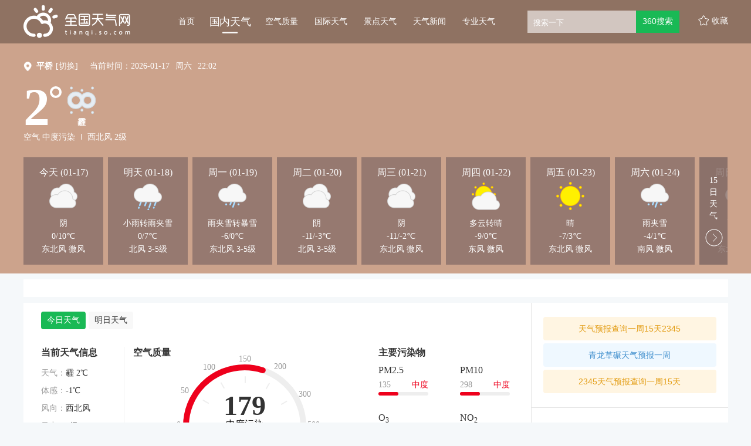

--- FILE ---
content_type: text/html; charset=UTF-8
request_url: https://tianqi.so.com/weather/101180611
body_size: 55452
content:

    



<!DOCTYPE html><!--[if lt IE 7 ]><html class="ie6"><![endif]--><!--[if IE 7 ]><html class="ie7"><![endif]--><!--[if IE 8 ]><html class="ie8"><![endif]--><!--[if IE 9 ]><html class="ie9"><![endif]--><!--[if (gt IE 9)|!(IE)]><!--><html><!--<![endif]--><head><meta name="renderer" content="webkit|ie-comp|ie-stand"><meta charset="utf-8" /><meta property="wb:webmaster" content="eaa2b47c8ad0b3ee" /><title>
  【平桥天气预报】平桥天气预报7天,10天,15天_全国天气网
</title><meta property="og:type" content="image" /><meta property="og:image" content="1" />
 <meta content="平桥天气预报，平桥天气预报10天，平桥天气预报15天，平桥天气预报一周，平桥天气预报7天" name="keywords" /><meta content="全国天气网提供平桥天气预报，未来平桥10天天气，通过全国天气网详细了解平桥天气预报以及平桥周边各地区未来10天天气情况，温度，空气质量，降水，风力，气压，湿度，紫外线强度等！。" name="description" />
<script>var ErrorReport={SIGN:"",v:"1.2"};(function(a){var c={};var d="//s.qhupdate.com/sou/visit_duration.gif?";var b=function(h){var g=new Image();var f=[];for(i in h){f.push(i+"="+encodeURIComponent(h[i]))}f=f.join("&");g.onload=g.onerror=function(){g=null};g.src=d+f};var e={WHITELIST:[],SILENCE:false,SIGN:a.SIGN||""};window.onerror=function(l,j,f,h,g){for(var k=0;k<e.WHITELIST.length;k++){if(l.indexOf(e.WHITELIST[k])>=0){return e.SILENCE}}if(Math.random()>0.3){return e.SILENCE}setTimeout(function(){h=h||(window.event&&window.event.errorCharacter)||0;var o={mod:"error",url:location.href,msg:l,ua:navigator.userAgent,sign:e.SIGN,sid:"8667fd80-5c94-11ec-a76b-2d47700fdeeb",_:"_8_yKc"};if(!!g&&!!g.stack){o.msg=g.stack.toString()}else{if(!!arguments.callee){var m=[],n=arguments.callee.caller,p=3;while(n&&--p>0){m.push(n.toString());if(n===n.caller){break}n=n.caller}m=m.join(",");o.msg=m}}if(o.msg){if(c[l]){return e.SILENCE}b(o);c[l]=true}},0);return e.SILENCE}})(ErrorReport);</script><link rel="stylesheet" type="text/css" href="https://ss1.360tres.com/static/1b119e5c526aa199/bundle.css"><link rel="stylesheet" type="text/css" href="https://ss1.360tres.com/static/920d00c803d9617a/inc/page.css">
  <link rel="stylesheet" type="text/css" href="https://ss2.360tres.com/static/825a903a357b816d/china-weather/b/page.css">
    <!--[if lt IE 9]><link rel="stylesheet" type="text/css" href="http://ss3.360tres.com/static/bdb473a6c6af599a.css"><![endif]--><script type="text/javascript" src="//ss3.360tres.com/static/1c44f7af3eca2a0d/jquery-1.9.1.js"></script><script src="//static.mediav.com/js/mvf_shop_window.js"></script><script type="text/javascript" language="javascript" charset="utf-8" src="//static.mediav.com/js/mvf_g4.js"></script><script type="text/javascript">window.isSupportWebp = false;//是否支持
    (function() {
        var img = new Image(); 
        function getResult(event) {
            //如果进入加载且图片宽度为1(通过图片宽度值判断图片是否可以显示)
          window.isSupportWebp = event && event.type === 'load' ? img.width == 1 : false;
        }
        img.onerror = getResult;
        img.onload = getResult;
        img.src = '[data-uri]'; //一像素的webp图片
    })();</script><script>window.$INFO = {city: "平桥" || "",src: ""}</script></head><body><!--[if lt IE 9]><div class="g-mohe mohe-cool-modal"></div><div class="modal-dialog-download"><a href="http://se.360.cn/" title="请下载360安全浏览器"><img src="http://so3.360tres.com/t0158fd25a8aa9460a8.png" alt="请下载360安全浏览器"></a></div><![endif]--><div id="header" class="china-weather-header cool-weather-header" data-citycode="101180611" data-cityname="平桥"><div class="content-inner g-clearfix"><a href="/" data-mdtxt="logo" class="wlogo"><h1 id="logo">全国天气网</h1></a><div class="left-wrapper g-clearfix"><ul id="nav-list" data-bk="nav"><li class="nav-item "><a href="/" data-mdtxt="home" class="js-header-nav" data-alone="no">首页<div class="nav-line"><div class="nav-line-in"></div></div></a></li><li class="nav-item curr"><a href="/weather/" data-mdtxt="china-weather" class="js-header-nav" data-alone="no">国内天气<div class="nav-line"><div class="nav-line-in"></div></div></a></li><li class="nav-item "><a href="/air/" data-mdtxt="quality" class="js-header-nav" data-alone="no">空气质量<div class="nav-line"><div class="nav-line-in"></div></div></a></li><li class="nav-item "><a href="/weather/internation/" data-mdtxt="international-weather" class="js-header-nav" data-alone="yes">国际天气<div class="nav-line"><div class="nav-line-in"></div></div></a></li><li class="nav-item "><a href="/weather/scenic/" data-mdtxt="jingdian-weather" class="js-header-nav" data-alone="yes">景点天气<div class="nav-line"><div class="nav-line-in"></div></div></a></li><li class="nav-item "><a href="/news/" data-mdtxt="news" class="js-header-nav" data-alone="no">天气新闻<div class="nav-line"><div class="nav-line-in"></div></div></a></li><li class="nav-item "><a href="/pro/" data-mdtxt="professional-weather" class="js-header-nav" data-alone="no">专业天气<div class="nav-line"><div class="nav-line-in"></div></div></a></li></ul><div id="search" class="gclearfix"><div class="inner"><div class="search-form" data-bk="search-box"><form name="f2" class="form" action="https://www.so.com/s" method="get" target="_blank" id="js-mus-form"><span class="round" id="suggest-align"><input id="search_kw" value="" placeholder="搜索一下" name="q" tabindex="1" class="input_key" maxlength="100" autocomplete="off"><a href="javascript:;" class="search-del" title="清空"></a></span><input name="src" type="hidden" value="so_website_weather"><script src="https://ss3.360tres.com/ssl/5a1cf75a6bc69523.js"></script><script>(function(){
                  var round = document.getElementById('suggest-align'),
                    ipt = document.getElementById('search_kw');
                  function rmCls(el, cls){
                    el.className = (" "+el.className+" ").replace(" "+cls+" "," ").slice(1,-1);
                  }
                  function addCls(el, cls){
                    if ((" "+el.className+" ").indexOf(" "+cls+" ") == -1) {
                      el.className += " "+cls;
                    }
                  }
                  ipt.onfocus = function(e){
                    addCls(round, 'round_f');
                  };
                  ipt.onblur = function(e){
                    rmCls(round, 'round_f');
                  };
                  ipt.onmouseover = function(e){
                    addCls(round, 'round_h');
                  };
                  ipt.onmouseout = function(e){
                    rmCls(round, 'round_h');
                  };
                  if(typeof createSuggest != "undefined"){
                    createSuggest({
                      inputElement: document.getElementById('search_kw'),//搜索框
                      alignElement: document.getElementById('suggest-align'),//sug浮层参照dom
                      urlPrefix: '//sug.so.360.cn/suggest/word?src=so&callback=suggest_so&encodein=utf-8&encodeout=utf-8&word='//请求地址
                    });
                  }
                })();</script><input type="submit" id="btn_search" value="360搜索" class="s_btn" onmousedown="this.className='s_btn s_btn_d'" onmouseover="this.className='s_btn s_btn_h'" onmouseout="this.className='s_btn'" style="*position: relative;*left: -6px;"></form></div></div></div><span id="favor" data-mdtxt="favor">收藏</span></div></div></div>
<div class="content-inner cool-weather" id="china-weather"><div class="weather-header-wrap weather-bg-normal weather-bg-53" data-bg="53"><div class="weather-content"><div class="weather-row"><span class="poi-icon"></span><div class="city-change-wrap"><strong class="change-title">平桥</strong><div class="change-label"><a data-mdtxt="switch-city"><span class="js-city-change">[切换]</span></a><div class="city-select hidden"><form action="/weather/" id="city-change-form"><select class="js-provience" data-name="河南"><option value="北京" >北京</option><option value="上海" >上海</option><option value="天津" >天津</option><option value="重庆" >重庆</option><option value="黑龙江" >黑龙江</option><option value="吉林" >吉林</option><option value="辽宁" >辽宁</option><option value="内蒙古" >内蒙古</option><option value="河北" >河北</option><option value="山西" >山西</option><option value="陕西" >陕西</option><option value="山东" >山东</option><option value="新疆" >新疆</option><option value="西藏" >西藏</option><option value="青海" >青海</option><option value="甘肃" >甘肃</option><option value="宁夏" >宁夏</option><option value="河南"  selected >河南</option><option value="江苏" >江苏</option><option value="湖北" >湖北</option><option value="浙江" >浙江</option><option value="安徽" >安徽</option><option value="福建" >福建</option><option value="江西" >江西</option><option value="湖南" >湖南</option><option value="贵州" >贵州</option><option value="四川" >四川</option><option value="广东" >广东</option><option value="云南" >云南</option><option value="广西" >广西</option><option value="海南" >海南</option><option value="香港" >香港</option><option value="澳门" >澳门</option><option value="台湾" >台湾</option></select><select class="js-city" data-name="信阳"><option value="郑州" >郑州</option><option value="安阳" >安阳</option><option value="新乡" >新乡</option><option value="许昌" >许昌</option><option value="平顶山" >平顶山</option><option value="信阳"  selected >信阳</option><option value="南阳" >南阳</option><option value="开封" >开封</option><option value="洛阳" >洛阳</option><option value="商丘" >商丘</option><option value="焦作" >焦作</option><option value="鹤壁" >鹤壁</option><option value="濮阳" >濮阳</option><option value="周口" >周口</option><option value="漯河" >漯河</option><option value="驻马店" >驻马店</option><option value="三门峡" >三门峡</option><option value="济源" >济源</option></select><select class="js-town" name="city_code" data-name="平桥"><option value="信阳" data-citycode="101180601" >信阳</option><option value="息县" data-citycode="101180602" >息县</option><option value="罗山" data-citycode="101180603" >罗山</option><option value="光山" data-citycode="101180604" >光山</option><option value="新县" data-citycode="101180605" >新县</option><option value="淮滨" data-citycode="101180606" >淮滨</option><option value="潢川" data-citycode="101180607" >潢川</option><option value="固始" data-citycode="101180608" >固始</option><option value="商城" data-citycode="101180609" >商城</option><option value="浉河" data-citycode="101180610" >浉河</option><option value="平桥" data-citycode="101180611"  selected >平桥</option></select><div class="option-wrap"><div class="submit-btn btn js-submit-btn" data-mdtxt="submit-btn">确定</div><div class="cancel-btn btn js-cancel-btn" data-mdtxt="cancel-btn">取消</div></div></form></div></div></div><script>var cityData = {"\u5317\u4eac":{"\u5317\u4eac":[{"namecn":"\u5317\u4eac","area_id":"101010100"},{"namecn":"\u6d77\u6dc0","area_id":"101010200"},{"namecn":"\u671d\u9633","area_id":"101010300"},{"namecn":"\u987a\u4e49","area_id":"101010400"},{"namecn":"\u6000\u67d4","area_id":"101010500"},{"namecn":"\u901a\u5dde","area_id":"101010600"},{"namecn":"\u660c\u5e73","area_id":"101010700"},{"namecn":"\u5ef6\u5e86","area_id":"101010800"},{"namecn":"\u4e30\u53f0","area_id":"101010900"},{"namecn":"\u77f3\u666f\u5c71","area_id":"101011000"},{"namecn":"\u5927\u5174","area_id":"101011100"},{"namecn":"\u623f\u5c71","area_id":"101011200"},{"namecn":"\u5bc6\u4e91","area_id":"101011300"},{"namecn":"\u95e8\u5934\u6c9f","area_id":"101011400"},{"namecn":"\u5e73\u8c37","area_id":"101011500"},{"namecn":"\u4e1c\u57ce","area_id":"101011600"},{"namecn":"\u897f\u57ce","area_id":"101011700"}]},"\u4e0a\u6d77":{"\u4e0a\u6d77":[{"namecn":"\u4e0a\u6d77","area_id":"101020100"},{"namecn":"\u95f5\u884c","area_id":"101020200"},{"namecn":"\u5b9d\u5c71","area_id":"101020300"},{"namecn":"\u9ec4\u6d66","area_id":"101020400"},{"namecn":"\u5609\u5b9a","area_id":"101020500"},{"namecn":"\u6d66\u4e1c\u65b0\u533a","area_id":"101020600"},{"namecn":"\u91d1\u5c71","area_id":"101020700"},{"namecn":"\u9752\u6d66","area_id":"101020800"},{"namecn":"\u677e\u6c5f","area_id":"101020900"},{"namecn":"\u5949\u8d24","area_id":"101021000"},{"namecn":"\u5d07\u660e","area_id":"101021100"},{"namecn":"\u5f90\u6c47","area_id":"101021200"},{"namecn":"\u957f\u5b81","area_id":"101021300"},{"namecn":"\u9759\u5b89","area_id":"101021400"},{"namecn":"\u666e\u9640","area_id":"101021500"},{"namecn":"\u8679\u53e3","area_id":"101021600"},{"namecn":"\u6768\u6d66","area_id":"101021700"}]},"\u5929\u6d25":{"\u5929\u6d25":[{"namecn":"\u5929\u6d25","area_id":"101030100"},{"namecn":"\u6b66\u6e05","area_id":"101030200"},{"namecn":"\u5b9d\u577b","area_id":"101030300"},{"namecn":"\u4e1c\u4e3d","area_id":"101030400"},{"namecn":"\u897f\u9752","area_id":"101030500"},{"namecn":"\u5317\u8fb0","area_id":"101030600"},{"namecn":"\u5b81\u6cb3","area_id":"101030700"},{"namecn":"\u548c\u5e73","area_id":"101030800"},{"namecn":"\u9759\u6d77","area_id":"101030900"},{"namecn":"\u6d25\u5357","area_id":"101031000"},{"namecn":"\u6ee8\u6d77\u65b0\u533a","area_id":"101031100"},{"namecn":"\u6cb3\u4e1c","area_id":"101031200"},{"namecn":"\u6cb3\u897f","area_id":"101031300"},{"namecn":"\u84df\u5dde","area_id":"101031400"},{"namecn":"\u5357\u5f00","area_id":"101031500"},{"namecn":"\u6cb3\u5317","area_id":"101031600"},{"namecn":"\u7ea2\u6865","area_id":"101031700"}]},"\u91cd\u5e86":{"\u91cd\u5e86":[{"namecn":"\u91cd\u5e86","area_id":"101040100"},{"namecn":"\u6c38\u5ddd","area_id":"101040200"},{"namecn":"\u5408\u5ddd","area_id":"101040300"},{"namecn":"\u5357\u5ddd","area_id":"101040400"},{"namecn":"\u6c5f\u6d25","area_id":"101040500"},{"namecn":"\u4e07\u76db","area_id":"101040600"},{"namecn":"\u6e1d\u5317","area_id":"101040700"},{"namecn":"\u5317\u789a","area_id":"101040800"},{"namecn":"\u5df4\u5357","area_id":"101040900"},{"namecn":"\u957f\u5bff","area_id":"101041000"},{"namecn":"\u9ed4\u6c5f","area_id":"101041100"},{"namecn":"\u6e1d\u4e2d","area_id":"101041200"},{"namecn":"\u4e07\u5dde","area_id":"101041300"},{"namecn":"\u6daa\u9675","area_id":"101041400"},{"namecn":"\u5f00\u5dde","area_id":"101041500"},{"namecn":"\u57ce\u53e3","area_id":"101041600"},{"namecn":"\u4e91\u9633","area_id":"101041700"},{"namecn":"\u5deb\u6eaa","area_id":"101041800"},{"namecn":"\u5949\u8282","area_id":"101041900"},{"namecn":"\u5deb\u5c71","area_id":"101042000"},{"namecn":"\u6f7c\u5357","area_id":"101042100"},{"namecn":"\u57ab\u6c5f","area_id":"101042200"},{"namecn":"\u6881\u5e73","area_id":"101042300"},{"namecn":"\u5fe0\u53bf","area_id":"101042400"},{"namecn":"\u77f3\u67f1","area_id":"101042500"},{"namecn":"\u5927\u8db3","area_id":"101042600"},{"namecn":"\u8363\u660c","area_id":"101042700"},{"namecn":"\u94dc\u6881","area_id":"101042800"},{"namecn":"\u74a7\u5c71","area_id":"101042900"},{"namecn":"\u4e30\u90fd","area_id":"101043000"},{"namecn":"\u6b66\u9686","area_id":"101043100"},{"namecn":"\u5f6d\u6c34","area_id":"101043200"},{"namecn":"\u7da6\u6c5f","area_id":"101043300"},{"namecn":"\u9149\u9633","area_id":"101043400"},{"namecn":"\u5927\u6e21\u53e3","area_id":"101043500"},{"namecn":"\u79c0\u5c71","area_id":"101043600"},{"namecn":"\u6c5f\u5317","area_id":"101043700"},{"namecn":"\u6c99\u576a\u575d","area_id":"101043800"},{"namecn":"\u4e5d\u9f99\u5761","area_id":"101043900"},{"namecn":"\u5357\u5cb8","area_id":"101044000"}]},"\u9ed1\u9f99\u6c5f":{"\u54c8\u5c14\u6ee8":[{"namecn":"\u54c8\u5c14\u6ee8","area_id":"101050101"},{"namecn":"\u53cc\u57ce","area_id":"101050102"},{"namecn":"\u547c\u5170","area_id":"101050103"},{"namecn":"\u963f\u57ce","area_id":"101050104"},{"namecn":"\u5bbe\u53bf","area_id":"101050105"},{"namecn":"\u4f9d\u5170","area_id":"101050106"},{"namecn":"\u5df4\u5f66","area_id":"101050107"},{"namecn":"\u901a\u6cb3","area_id":"101050108"},{"namecn":"\u65b9\u6b63","area_id":"101050109"},{"namecn":"\u5ef6\u5bff","area_id":"101050110"},{"namecn":"\u5c1a\u5fd7","area_id":"101050111"},{"namecn":"\u4e94\u5e38","area_id":"101050112"},{"namecn":"\u6728\u5170","area_id":"101050113"},{"namecn":"\u9053\u91cc","area_id":"101050114"},{"namecn":"\u5357\u5c97","area_id":"101050115"},{"namecn":"\u9053\u5916","area_id":"101050116"},{"namecn":"\u5e73\u623f","area_id":"101050117"},{"namecn":"\u677e\u5317","area_id":"101050118"},{"namecn":"\u9999\u574a","area_id":"101050119"}],"\u9f50\u9f50\u54c8\u5c14":[{"namecn":"\u9f50\u9f50\u54c8\u5c14","area_id":"101050201"},{"namecn":"\u8bb7\u6cb3","area_id":"101050202"},{"namecn":"\u9f99\u6c5f","area_id":"101050203"},{"namecn":"\u7518\u5357","area_id":"101050204"},{"namecn":"\u5bcc\u88d5","area_id":"101050205"},{"namecn":"\u4f9d\u5b89","area_id":"101050206"},{"namecn":"\u62dc\u6cc9","area_id":"101050207"},{"namecn":"\u514b\u5c71","area_id":"101050208"},{"namecn":"\u514b\u4e1c","area_id":"101050209"},{"namecn":"\u6cf0\u6765","area_id":"101050210"},{"namecn":"\u9f99\u6c99","area_id":"101050211"},{"namecn":"\u5efa\u534e","area_id":"101050212"},{"namecn":"\u94c1\u950b","area_id":"101050213"},{"namecn":"\u6602\u6602\u6eaa","area_id":"101050214"},{"namecn":"\u5bcc\u62c9\u5c14\u57fa","area_id":"101050215"},{"namecn":"\u78be\u5b50\u5c71","area_id":"101050216"},{"namecn":"\u6885\u91cc\u65af","area_id":"101050217"}],"\u7261\u4e39\u6c5f":[{"namecn":"\u7261\u4e39\u6c5f","area_id":"101050301"},{"namecn":"\u6d77\u6797","area_id":"101050302"},{"namecn":"\u7a46\u68f1","area_id":"101050303"},{"namecn":"\u6797\u53e3","area_id":"101050304"},{"namecn":"\u7ee5\u82ac\u6cb3","area_id":"101050305"},{"namecn":"\u5b81\u5b89","area_id":"101050306"},{"namecn":"\u4e1c\u5b81","area_id":"101050307"},{"namecn":"\u4e1c\u5b89","area_id":"101050308"},{"namecn":"\u9633\u660e","area_id":"101050309"},{"namecn":"\u7231\u6c11","area_id":"101050310"},{"namecn":"\u897f\u5b89","area_id":"101050311"}],"\u4f73\u6728\u65af":[{"namecn":"\u4f73\u6728\u65af","area_id":"101050401"},{"namecn":"\u6c64\u539f","area_id":"101050402"},{"namecn":"\u629a\u8fdc","area_id":"101050403"},{"namecn":"\u6866\u5ddd","area_id":"101050404"},{"namecn":"\u6866\u5357","area_id":"101050405"},{"namecn":"\u540c\u6c5f","area_id":"101050406"},{"namecn":"\u5bcc\u9526","area_id":"101050407"},{"namecn":"\u5411\u9633","area_id":"101050408"},{"namecn":"\u524d\u8fdb","area_id":"101050409"},{"namecn":"\u4e1c\u98ce","area_id":"101050410"},{"namecn":"\u90ca\u533a","area_id":"101050411"}],"\u7ee5\u5316":[{"namecn":"\u7ee5\u5316","area_id":"101050501"},{"namecn":"\u8087\u4e1c","area_id":"101050502"},{"namecn":"\u5b89\u8fbe","area_id":"101050503"},{"namecn":"\u6d77\u4f26","area_id":"101050504"},{"namecn":"\u660e\u6c34","area_id":"101050505"},{"namecn":"\u671b\u594e","area_id":"101050506"},{"namecn":"\u5170\u897f","area_id":"101050507"},{"namecn":"\u9752\u5188","area_id":"101050508"},{"namecn":"\u5e86\u5b89","area_id":"101050509"},{"namecn":"\u7ee5\u68f1","area_id":"101050510"},{"namecn":"\u5317\u6797","area_id":"101050511"}],"\u9ed1\u6cb3":[{"namecn":"\u9ed1\u6cb3","area_id":"101050601"},{"namecn":"\u5ae9\u6c5f","area_id":"101050602"},{"namecn":"\u5b59\u5434","area_id":"101050603"},{"namecn":"\u900a\u514b","area_id":"101050604"},{"namecn":"\u4e94\u5927\u8fde\u6c60","area_id":"101050605"},{"namecn":"\u5317\u5b89","area_id":"101050606"},{"namecn":"\u7231\u8f89","area_id":"101050607"}],"\u5927\u5174\u5b89\u5cad":[{"namecn":"\u5927\u5174\u5b89\u5cad","area_id":"101050701"},{"namecn":"\u5854\u6cb3","area_id":"101050702"},{"namecn":"\u6f20\u6cb3","area_id":"101050703"},{"namecn":"\u547c\u739b","area_id":"101050704"},{"namecn":"\u547c\u4e2d","area_id":"101050705"},{"namecn":"\u65b0\u6797","area_id":"101050706"},{"namecn":"\u52a0\u683c\u8fbe\u5947","area_id":"101050708"}],"\u4f0a\u6625":[{"namecn":"\u4f0a\u6625","area_id":"101050801"},{"namecn":"\u4e4c\u4f0a\u5cad","area_id":"101050802"},{"namecn":"\u4e94\u8425","area_id":"101050803"},{"namecn":"\u94c1\u529b","area_id":"101050804"},{"namecn":"\u5609\u836b","area_id":"101050805"},{"namecn":"\u5357\u5c94","area_id":"101050806"},{"namecn":"\u53cb\u597d","area_id":"101050807"},{"namecn":"\u897f\u6797","area_id":"101050808"},{"namecn":"\u7fe0\u5ce6","area_id":"101050809"},{"namecn":"\u65b0\u9752","area_id":"101050810"},{"namecn":"\u7f8e\u6eaa","area_id":"101050811"},{"namecn":"\u91d1\u5c71\u5c6f","area_id":"101050812"},{"namecn":"\u4e4c\u9a6c\u6cb3","area_id":"101050813"},{"namecn":"\u6c64\u65fa\u6cb3","area_id":"101050814"},{"namecn":"\u5e26\u5cad","area_id":"101050815"},{"namecn":"\u7ea2\u661f","area_id":"101050816"},{"namecn":"\u4e0a\u7518\u5cad","area_id":"101050817"},{"namecn":"\u4f0a\u6625\u533a","area_id":"101050899"}],"\u5927\u5e86":[{"namecn":"\u5927\u5e86","area_id":"101050901"},{"namecn":"\u6797\u7538","area_id":"101050902"},{"namecn":"\u8087\u5dde","area_id":"101050903"},{"namecn":"\u8087\u6e90","area_id":"101050904"},{"namecn":"\u675c\u5c14\u4f2f\u7279","area_id":"101050905"},{"namecn":"\u8428\u5c14\u56fe","area_id":"101050906"},{"namecn":"\u9f99\u51e4","area_id":"101050907"},{"namecn":"\u8ba9\u80e1\u8def","area_id":"101050908"},{"namecn":"\u7ea2\u5c97","area_id":"101050909"},{"namecn":"\u5927\u540c","area_id":"101050910"}],"\u4e03\u53f0\u6cb3":[{"namecn":"\u65b0\u5174","area_id":"101051001"},{"namecn":"\u4e03\u53f0\u6cb3","area_id":"101051002"},{"namecn":"\u52c3\u5229","area_id":"101051003"},{"namecn":"\u6843\u5c71","area_id":"101051004"},{"namecn":"\u8304\u5b50\u6cb3","area_id":"101051005"}],"\u9e21\u897f":[{"namecn":"\u9e21\u897f","area_id":"101051101"},{"namecn":"\u864e\u6797","area_id":"101051102"},{"namecn":"\u5bc6\u5c71","area_id":"101051103"},{"namecn":"\u9e21\u4e1c","area_id":"101051104"},{"namecn":"\u9e21\u51a0","area_id":"101051105"},{"namecn":"\u6052\u5c71","area_id":"101051106"},{"namecn":"\u6ef4\u9053","area_id":"101051107"},{"namecn":"\u68a8\u6811","area_id":"101051108"},{"namecn":"\u57ce\u5b50\u6cb3","area_id":"101051109"},{"namecn":"\u9ebb\u5c71","area_id":"101051110"}],"\u9e64\u5c97":[{"namecn":"\u9e64\u5c97","area_id":"101051201"},{"namecn":"\u7ee5\u6ee8","area_id":"101051202"},{"namecn":"\u841d\u5317","area_id":"101051203"},{"namecn":"\u5411\u9633","area_id":"101051204"},{"namecn":"\u5de5\u519c","area_id":"101051205"},{"namecn":"\u5357\u5c71","area_id":"101051206"},{"namecn":"\u5174\u5b89","area_id":"101051207"},{"namecn":"\u4e1c\u5c71","area_id":"101051208"},{"namecn":"\u5174\u5c71","area_id":"101051209"}],"\u53cc\u9e2d\u5c71":[{"namecn":"\u53cc\u9e2d\u5c71","area_id":"101051301"},{"namecn":"\u96c6\u8d24","area_id":"101051302"},{"namecn":"\u5b9d\u6e05","area_id":"101051303"},{"namecn":"\u9976\u6cb3","area_id":"101051304"},{"namecn":"\u53cb\u8c0a","area_id":"101051305"},{"namecn":"\u5c16\u5c71","area_id":"101051306"},{"namecn":"\u5cad\u4e1c","area_id":"101051307"},{"namecn":"\u56db\u65b9\u53f0","area_id":"101051308"},{"namecn":"\u5b9d\u5c71","area_id":"101051309"}]},"\u5409\u6797":{"\u957f\u6625":[{"namecn":"\u957f\u6625","area_id":"101060101"},{"namecn":"\u519c\u5b89","area_id":"101060102"},{"namecn":"\u5fb7\u60e0","area_id":"101060103"},{"namecn":"\u4e5d\u53f0","area_id":"101060104"},{"namecn":"\u6986\u6811","area_id":"101060105"},{"namecn":"\u53cc\u9633","area_id":"101060106"},{"namecn":"\u4e8c\u9053","area_id":"101060107"},{"namecn":"\u5357\u5173","area_id":"101060108"},{"namecn":"\u5bbd\u57ce","area_id":"101060109"},{"namecn":"\u671d\u9633","area_id":"101060110"},{"namecn":"\u7eff\u56ed","area_id":"101060111"}],"\u5409\u6797":[{"namecn":"\u5409\u6797","area_id":"101060201"},{"namecn":"\u8212\u5170","area_id":"101060202"},{"namecn":"\u6c38\u5409","area_id":"101060203"},{"namecn":"\u86df\u6cb3","area_id":"101060204"},{"namecn":"\u78d0\u77f3","area_id":"101060205"},{"namecn":"\u6866\u7538","area_id":"101060206"},{"namecn":"\u660c\u9091","area_id":"101060207"},{"namecn":"\u9f99\u6f6d","area_id":"101060208"},{"namecn":"\u8239\u8425","area_id":"101060209"},{"namecn":"\u4e30\u6ee1","area_id":"101060210"}],"\u5ef6\u8fb9":[{"namecn":"\u5ef6\u5409","area_id":"101060301"},{"namecn":"\u6566\u5316","area_id":"101060302"},{"namecn":"\u5b89\u56fe","area_id":"101060303"},{"namecn":"\u6c6a\u6e05","area_id":"101060304"},{"namecn":"\u548c\u9f99","area_id":"101060305"},{"namecn":"\u5ef6\u8fb9","area_id":"101060306"},{"namecn":"\u9f99\u4e95","area_id":"101060307"},{"namecn":"\u73f2\u6625","area_id":"101060308"},{"namecn":"\u56fe\u4eec","area_id":"101060309"}],"\u56db\u5e73":[{"namecn":"\u56db\u5e73","area_id":"101060401"},{"namecn":"\u53cc\u8fbd","area_id":"101060402"},{"namecn":"\u68a8\u6811","area_id":"101060403"},{"namecn":"\u516c\u4e3b\u5cad","area_id":"101060404"},{"namecn":"\u4f0a\u901a","area_id":"101060405"},{"namecn":"\u94c1\u897f","area_id":"101060406"},{"namecn":"\u94c1\u4e1c","area_id":"101060407"}],"\u901a\u5316":[{"namecn":"\u901a\u5316","area_id":"101060501"},{"namecn":"\u6885\u6cb3\u53e3","area_id":"101060502"},{"namecn":"\u67f3\u6cb3","area_id":"101060503"},{"namecn":"\u8f89\u5357","area_id":"101060504"},{"namecn":"\u96c6\u5b89","area_id":"101060505"},{"namecn":"\u901a\u5316\u53bf","area_id":"101060506"},{"namecn":"\u4e1c\u660c","area_id":"101060507"},{"namecn":"\u4e8c\u9053\u6c5f","area_id":"101060508"}],"\u767d\u57ce":[{"namecn":"\u767d\u57ce","area_id":"101060601"},{"namecn":"\u6d2e\u5357","area_id":"101060602"},{"namecn":"\u5927\u5b89","area_id":"101060603"},{"namecn":"\u9547\u8d49","area_id":"101060604"},{"namecn":"\u901a\u6986","area_id":"101060605"},{"namecn":"\u6d2e\u5317","area_id":"101060606"}],"\u8fbd\u6e90":[{"namecn":"\u8fbd\u6e90","area_id":"101060701"},{"namecn":"\u4e1c\u4e30","area_id":"101060702"},{"namecn":"\u4e1c\u8fbd","area_id":"101060703"},{"namecn":"\u9f99\u5c71","area_id":"101060704"},{"namecn":"\u897f\u5b89","area_id":"101060705"}],"\u677e\u539f":[{"namecn":"\u677e\u539f","area_id":"101060801"},{"namecn":"\u4e7e\u5b89","area_id":"101060802"},{"namecn":"\u524d\u90ed","area_id":"101060803"},{"namecn":"\u957f\u5cad","area_id":"101060804"},{"namecn":"\u6276\u4f59","area_id":"101060805"},{"namecn":"\u5b81\u6c5f","area_id":"101060806"}],"\u767d\u5c71":[{"namecn":"\u767d\u5c71","area_id":"101060901"},{"namecn":"\u9756\u5b87","area_id":"101060902"},{"namecn":"\u4e34\u6c5f","area_id":"101060903"},{"namecn":"\u4e1c\u5c97","area_id":"101060904"},{"namecn":"\u957f\u767d","area_id":"101060905"},{"namecn":"\u629a\u677e","area_id":"101060906"},{"namecn":"\u6c5f\u6e90","area_id":"101060907"},{"namecn":"\u6d51\u6c5f","area_id":"101060908"}]},"\u8fbd\u5b81":{"\u6c88\u9633":[{"namecn":"\u6c88\u9633","area_id":"101070101"},{"namecn":"\u6d51\u5357","area_id":"101070102"},{"namecn":"\u8fbd\u4e2d","area_id":"101070103"},{"namecn":"\u5eb7\u5e73","area_id":"101070104"},{"namecn":"\u6cd5\u5e93","area_id":"101070105"},{"namecn":"\u65b0\u6c11","area_id":"101070106"},{"namecn":"\u548c\u5e73","area_id":"101070107"},{"namecn":"\u6c88\u6cb3","area_id":"101070108"},{"namecn":"\u5927\u4e1c","area_id":"101070109"},{"namecn":"\u7687\u59d1","area_id":"101070110"},{"namecn":"\u94c1\u897f","area_id":"101070111"},{"namecn":"\u82cf\u5bb6\u5c6f","area_id":"101070112"},{"namecn":"\u6c88\u5317\u65b0","area_id":"101070113"},{"namecn":"\u4e8e\u6d2a","area_id":"101070114"}],"\u5927\u8fde":[{"namecn":"\u5927\u8fde","area_id":"101070201"},{"namecn":"\u74e6\u623f\u5e97","area_id":"101070202"},{"namecn":"\u91d1\u5dde","area_id":"101070203"},{"namecn":"\u666e\u5170\u5e97","area_id":"101070204"},{"namecn":"\u65c5\u987a","area_id":"101070205"},{"namecn":"\u957f\u6d77","area_id":"101070206"},{"namecn":"\u5e84\u6cb3","area_id":"101070207"},{"namecn":"\u4e2d\u5c71","area_id":"101070208"},{"namecn":"\u897f\u5c97","area_id":"101070209"},{"namecn":"\u6c99\u6cb3\u53e3","area_id":"101070210"},{"namecn":"\u7518\u4e95\u5b50","area_id":"101070211"}],"\u978d\u5c71":[{"namecn":"\u978d\u5c71","area_id":"101070301"},{"namecn":"\u53f0\u5b89","area_id":"101070302"},{"namecn":"\u5cab\u5ca9","area_id":"101070303"},{"namecn":"\u6d77\u57ce","area_id":"101070304"},{"namecn":"\u94c1\u4e1c","area_id":"101070305"},{"namecn":"\u94c1\u897f","area_id":"101070306"},{"namecn":"\u7acb\u5c71","area_id":"101070307"},{"namecn":"\u5343\u5c71","area_id":"101070308"}],"\u629a\u987a":[{"namecn":"\u629a\u987a","area_id":"101070401"},{"namecn":"\u65b0\u5bbe","area_id":"101070402"},{"namecn":"\u6e05\u539f","area_id":"101070403"},{"namecn":"\u7ae0\u515a","area_id":"101070404"},{"namecn":"\u65b0\u629a","area_id":"101070405"},{"namecn":"\u4e1c\u6d32","area_id":"101070406"},{"namecn":"\u671b\u82b1","area_id":"101070407"},{"namecn":"\u987a\u57ce","area_id":"101070408"},{"namecn":"\u629a\u987a\u53bf","area_id":"101070499"}],"\u672c\u6eaa":[{"namecn":"\u672c\u6eaa","area_id":"101070501"},{"namecn":"\u672c\u6eaa\u53bf","area_id":"101070502"},{"namecn":"\u5e73\u5c71","area_id":"101070503"},{"namecn":"\u6853\u4ec1","area_id":"101070504"},{"namecn":"\u6eaa\u6e56","area_id":"101070505"},{"namecn":"\u660e\u5c71","area_id":"101070506"},{"namecn":"\u5357\u82ac","area_id":"101070507"}],"\u4e39\u4e1c":[{"namecn":"\u4e39\u4e1c","area_id":"101070601"},{"namecn":"\u51e4\u57ce","area_id":"101070602"},{"namecn":"\u5bbd\u7538","area_id":"101070603"},{"namecn":"\u4e1c\u6e2f","area_id":"101070604"},{"namecn":"\u5143\u5b9d","area_id":"101070605"},{"namecn":"\u632f\u5174","area_id":"101070606"},{"namecn":"\u632f\u5b89","area_id":"101070607"}],"\u9526\u5dde":[{"namecn":"\u9526\u5dde","area_id":"101070701"},{"namecn":"\u51cc\u6d77","area_id":"101070702"},{"namecn":"\u53e4\u5854","area_id":"101070703"},{"namecn":"\u4e49\u53bf","area_id":"101070704"},{"namecn":"\u9ed1\u5c71","area_id":"101070705"},{"namecn":"\u5317\u9547","area_id":"101070706"},{"namecn":"\u51cc\u6cb3","area_id":"101070707"},{"namecn":"\u592a\u548c","area_id":"101070708"}],"\u8425\u53e3":[{"namecn":"\u8425\u53e3","area_id":"101070801"},{"namecn":"\u5927\u77f3\u6865","area_id":"101070802"},{"namecn":"\u76d6\u5dde","area_id":"101070803"},{"namecn":"\u7ad9\u524d","area_id":"101070804"},{"namecn":"\u897f\u5e02","area_id":"101070805"},{"namecn":"\u9c85\u9c7c\u5708","area_id":"101070806"},{"namecn":"\u8001\u8fb9","area_id":"101070807"}],"\u961c\u65b0":[{"namecn":"\u961c\u65b0","area_id":"101070901"},{"namecn":"\u5f70\u6b66","area_id":"101070902"},{"namecn":"\u6d77\u5dde","area_id":"101070903"},{"namecn":"\u65b0\u90b1","area_id":"101070904"},{"namecn":"\u592a\u5e73","area_id":"101070905"},{"namecn":"\u6e05\u6cb3\u95e8","area_id":"101070906"},{"namecn":"\u7ec6\u6cb3","area_id":"101070907"},{"namecn":"\u961c\u65b0\u8499\u53e4\u65cf\u81ea\u6cbb","area_id":"101070999"}],"\u8fbd\u9633":[{"namecn":"\u8fbd\u9633","area_id":"101071001"},{"namecn":"\u8fbd\u9633\u53bf","area_id":"101071002"},{"namecn":"\u706f\u5854","area_id":"101071003"},{"namecn":"\u5f13\u957f\u5cad","area_id":"101071004"},{"namecn":"\u767d\u5854","area_id":"101071005"},{"namecn":"\u6587\u5723","area_id":"101071006"},{"namecn":"\u5b8f\u4f1f","area_id":"101071007"},{"namecn":"\u592a\u5b50\u6cb3","area_id":"101071008"}],"\u94c1\u5cad":[{"namecn":"\u94c1\u5cad","area_id":"101071101"},{"namecn":"\u5f00\u539f","area_id":"101071102"},{"namecn":"\u660c\u56fe","area_id":"101071103"},{"namecn":"\u897f\u4e30","area_id":"101071104"},{"namecn":"\u8c03\u5175\u5c71","area_id":"101071105"},{"namecn":"\u94f6\u5dde","area_id":"101071106"},{"namecn":"\u6e05\u6cb3","area_id":"101071107"},{"namecn":"\u94c1\u5cad\u53bf","area_id":"101071199"}],"\u671d\u9633":[{"namecn":"\u671d\u9633","area_id":"101071201"},{"namecn":"\u53cc\u5854","area_id":"101071202"},{"namecn":"\u51cc\u6e90","area_id":"101071203"},{"namecn":"\u5580\u5de6","area_id":"101071204"},{"namecn":"\u5317\u7968","area_id":"101071205"},{"namecn":"\u9f99\u57ce","area_id":"101071206"},{"namecn":"\u5efa\u5e73\u53bf","area_id":"101071207"},{"namecn":"\u671d\u9633\u53bf","area_id":"101071299"}],"\u76d8\u9526":[{"namecn":"\u76d8\u9526","area_id":"101071301"},{"namecn":"\u5927\u6d3c","area_id":"101071302"},{"namecn":"\u76d8\u5c71","area_id":"101071303"},{"namecn":"\u53cc\u53f0\u5b50","area_id":"101071304"},{"namecn":"\u5174\u9686\u53f0","area_id":"101071305"}],"\u846b\u82a6\u5c9b":[{"namecn":"\u846b\u82a6\u5c9b","area_id":"101071401"},{"namecn":"\u5efa\u660c","area_id":"101071402"},{"namecn":"\u7ee5\u4e2d","area_id":"101071403"},{"namecn":"\u5174\u57ce","area_id":"101071404"},{"namecn":"\u8fde\u5c71","area_id":"101071405"},{"namecn":"\u9f99\u6e2f","area_id":"101071406"},{"namecn":"\u5357\u7968","area_id":"101071407"}]},"\u5185\u8499\u53e4":{"\u547c\u548c\u6d69\u7279":[{"namecn":"\u547c\u548c\u6d69\u7279","area_id":"101080101"},{"namecn":"\u571f\u5de6\u65d7","area_id":"101080102"},{"namecn":"\u6258\u53bf","area_id":"101080103"},{"namecn":"\u548c\u6797","area_id":"101080104"},{"namecn":"\u6e05\u6c34\u6cb3","area_id":"101080105"},{"namecn":"\u8d5b\u7f55","area_id":"101080106"},{"namecn":"\u6b66\u5ddd","area_id":"101080107"},{"namecn":"\u65b0\u57ce","area_id":"101080108"},{"namecn":"\u56de\u6c11","area_id":"101080109"},{"namecn":"\u7389\u6cc9","area_id":"101080110"}],"\u5305\u5934":[{"namecn":"\u5305\u5934","area_id":"101080201"},{"namecn":"\u767d\u4e91\u9102\u535a","area_id":"101080202"},{"namecn":"\u6ee1\u90fd\u62c9","area_id":"101080203"},{"namecn":"\u571f\u53f3\u65d7","area_id":"101080204"},{"namecn":"\u56fa\u9633","area_id":"101080205"},{"namecn":"\u8fbe\u8302\u65d7","area_id":"101080206"},{"namecn":"\u5e0c\u62c9\u7a46\u4ec1","area_id":"101080207"},{"namecn":"\u4e1c\u6cb3","area_id":"101080208"},{"namecn":"\u6606\u90fd\u4ed1","area_id":"101080209"},{"namecn":"\u9752\u5c71","area_id":"101080210"},{"namecn":"\u77f3\u62d0","area_id":"101080211"},{"namecn":"\u4e5d\u539f","area_id":"101080212"}],"\u4e4c\u6d77":[{"namecn":"\u4e4c\u6d77","area_id":"101080301"},{"namecn":"\u6d77\u52c3\u6e7e","area_id":"101080302"},{"namecn":"\u6d77\u5357","area_id":"101080303"},{"namecn":"\u4e4c\u8fbe","area_id":"101080304"}],"\u4e4c\u5170\u5bdf\u5e03":[{"namecn":"\u96c6\u5b81","area_id":"101080401"},{"namecn":"\u5353\u8d44","area_id":"101080402"},{"namecn":"\u5316\u5fb7","area_id":"101080403"},{"namecn":"\u5546\u90fd","area_id":"101080404"},{"namecn":"\u4e4c\u5170\u5bdf\u5e03","area_id":"101080405"},{"namecn":"\u5174\u548c","area_id":"101080406"},{"namecn":"\u51c9\u57ce","area_id":"101080407"},{"namecn":"\u5bdf\u53f3\u524d\u65d7","area_id":"101080408"},{"namecn":"\u5bdf\u53f3\u4e2d\u65d7","area_id":"101080409"},{"namecn":"\u5bdf\u53f3\u540e\u65d7","area_id":"101080410"},{"namecn":"\u56db\u5b50\u738b\u65d7","area_id":"101080411"},{"namecn":"\u4e30\u9547","area_id":"101080412"}],"\u901a\u8fbd":[{"namecn":"\u901a\u8fbd","area_id":"101080501"},{"namecn":"\u820d\u4f2f\u5410","area_id":"101080502"},{"namecn":"\u79d1\u5de6\u4e2d\u65d7","area_id":"101080503"},{"namecn":"\u79d1\u5de6\u540e\u65d7","area_id":"101080504"},{"namecn":"\u9752\u9f99\u5c71","area_id":"101080505"},{"namecn":"\u5f00\u9c81","area_id":"101080506"},{"namecn":"\u5e93\u4f26","area_id":"101080507"},{"namecn":"\u5948\u66fc","area_id":"101080508"},{"namecn":"\u624e\u9c81\u7279","area_id":"101080509"},{"namecn":"\u5df4\u96c5\u5c14\u5410\u80e1\u7855","area_id":"101080511"},{"namecn":"\u970d\u6797\u90ed\u52d2","area_id":"101081108"}],"\u5174\u5b89\u76df":[{"namecn":"\u9ad8\u529b\u677f","area_id":"101080510"},{"namecn":"\u4e4c\u5170\u6d69\u7279","area_id":"101081101"},{"namecn":"\u963f\u5c14\u5c71","area_id":"101081102"},{"namecn":"\u79d1\u53f3\u4e2d\u65d7","area_id":"101081103"},{"namecn":"\u80e1\u5c14\u52d2","area_id":"101081104"},{"namecn":"\u624e\u8d49\u7279","area_id":"101081105"},{"namecn":"\u7d22\u4f26","area_id":"101081106"},{"namecn":"\u7a81\u6cc9","area_id":"101081107"},{"namecn":"\u79d1\u53f3\u524d\u65d7","area_id":"101081109"},{"namecn":"\u5174\u5b89\u76df","area_id":"101081199"}],"\u8d64\u5cf0":[{"namecn":"\u8d64\u5cf0","area_id":"101080601"},{"namecn":"\u7ea2\u5c71","area_id":"101080602"},{"namecn":"\u963f\u9c81\u65d7","area_id":"101080603"},{"namecn":"\u6d69\u5c14\u5410","area_id":"101080604"},{"namecn":"\u5df4\u6797\u5de6\u65d7","area_id":"101080605"},{"namecn":"\u5df4\u6797\u53f3\u65d7","area_id":"101080606"},{"namecn":"\u6797\u897f","area_id":"101080607"},{"namecn":"\u514b\u4ec0\u514b\u817e","area_id":"101080608"},{"namecn":"\u7fc1\u725b\u7279","area_id":"101080609"},{"namecn":"\u5c97\u5b50","area_id":"101080610"},{"namecn":"\u5580\u5587\u6c81","area_id":"101080611"},{"namecn":"\u516b\u91cc\u7f55","area_id":"101080612"},{"namecn":"\u5b81\u57ce","area_id":"101080613"},{"namecn":"\u6556\u6c49","area_id":"101080614"},{"namecn":"\u5b9d\u56fd\u5410","area_id":"101080615"},{"namecn":"\u5143\u5b9d\u5c71","area_id":"101080616"},{"namecn":"\u677e\u5c71","area_id":"101080617"}],"\u9102\u5c14\u591a\u65af":[{"namecn":"\u9102\u5c14\u591a\u65af","area_id":"101080701"},{"namecn":"\u8fbe\u62c9\u7279","area_id":"101080703"},{"namecn":"\u51c6\u683c\u5c14","area_id":"101080704"},{"namecn":"\u9102\u524d\u65d7","area_id":"101080705"},{"namecn":"\u6cb3\u5357","area_id":"101080706"},{"namecn":"\u4f0a\u514b\u4e4c\u7d20","area_id":"101080707"},{"namecn":"\u9102\u6258\u514b","area_id":"101080708"},{"namecn":"\u676d\u9526\u65d7","area_id":"101080709"},{"namecn":"\u4e4c\u5ba1\u65d7","area_id":"101080710"},{"namecn":"\u4f0a\u91d1\u970d\u6d1b","area_id":"101080711"},{"namecn":"\u4e4c\u5ba1\u53ec","area_id":"101080712"},{"namecn":"\u4e1c\u80dc","area_id":"101080713"},{"namecn":"\u5eb7\u5df4\u4ec0","area_id":"101080799"}],"\u5df4\u5f66\u6dd6\u5c14":[{"namecn":"\u4e34\u6cb3","area_id":"101080801"},{"namecn":"\u4e94\u539f","area_id":"101080802"},{"namecn":"\u78f4\u53e3","area_id":"101080803"},{"namecn":"\u4e4c\u524d\u65d7","area_id":"101080804"},{"namecn":"\u5927\u4f58\u592a","area_id":"101080805"},{"namecn":"\u4e4c\u4e2d\u65d7","area_id":"101080806"},{"namecn":"\u4e4c\u540e\u65d7","area_id":"101080807"},{"namecn":"\u6d77\u529b\u7d20","area_id":"101080808"},{"namecn":"\u90a3\u4ec1\u5b9d\u529b\u683c","area_id":"101080809"},{"namecn":"\u676d\u9526\u540e\u65d7","area_id":"101080810"},{"namecn":"\u5df4\u5f66\u6dd6\u5c14","area_id":"101080811"}],"\u9521\u6797\u90ed\u52d2":[{"namecn":"\u9521\u6797\u6d69\u7279","area_id":"101080901"},{"namecn":"\u9521\u6797\u90ed\u52d2","area_id":"101080902"},{"namecn":"\u4e8c\u8fde\u6d69\u7279","area_id":"101080903"},{"namecn":"\u963f\u5df4\u560e","area_id":"101080904"},{"namecn":"\u82cf\u5de6\u65d7","area_id":"101080906"},{"namecn":"\u82cf\u53f3\u65d7","area_id":"101080907"},{"namecn":"\u6731\u65e5\u548c","area_id":"101080908"},{"namecn":"\u4e1c\u4e4c\u65d7","area_id":"101080909"},{"namecn":"\u897f\u4e4c\u65d7","area_id":"101080910"},{"namecn":"\u592a\u4ec6\u5bfa","area_id":"101080911"},{"namecn":"\u9576\u9ec4\u65d7","area_id":"101080912"},{"namecn":"\u6b63\u9576\u767d\u65d7","area_id":"101080913"},{"namecn":"\u6b63\u84dd\u65d7","area_id":"101080914"},{"namecn":"\u591a\u4f26","area_id":"101080915"},{"namecn":"\u535a\u514b\u56fe","area_id":"101080916"},{"namecn":"\u4e4c\u62c9\u76d6","area_id":"101080917"}],"\u547c\u4f26\u8d1d\u5c14":[{"namecn":"\u6d77\u62c9\u5c14","area_id":"101081001"},{"namecn":"\u5c0f\u4e8c\u6c9f","area_id":"101081002"},{"namecn":"\u963f\u8363\u65d7","area_id":"101081003"},{"namecn":"\u83ab\u529b\u8fbe\u74e6","area_id":"101081004"},{"namecn":"\u9102\u4f26\u6625\u65d7","area_id":"101081005"},{"namecn":"\u9102\u6e29\u514b\u65d7","area_id":"101081006"},{"namecn":"\u9648\u65d7","area_id":"101081007"},{"namecn":"\u65b0\u5de6\u65d7","area_id":"101081008"},{"namecn":"\u65b0\u53f3\u65d7","area_id":"101081009"},{"namecn":"\u6ee1\u6d32\u91cc","area_id":"101081010"},{"namecn":"\u7259\u514b\u77f3","area_id":"101081011"},{"namecn":"\u624e\u5170\u5c6f","area_id":"101081012"},{"namecn":"\u547c\u4f26\u8d1d\u5c14","area_id":"101081013"},{"namecn":"\u989d\u5c14\u53e4\u7eb3","area_id":"101081014"},{"namecn":"\u6839\u6cb3","area_id":"101081015"},{"namecn":"\u56fe\u91cc\u6cb3","area_id":"101081016"},{"namecn":"\u624e\u8d49\u8bfa\u5c14","area_id":"101081017"}],"\u963f\u62c9\u5584\u76df":[{"namecn":"\u963f\u5de6\u65d7","area_id":"101081201"},{"namecn":"\u963f\u53f3\u65d7","area_id":"101081202"},{"namecn":"\u989d\u6d4e\u7eb3","area_id":"101081203"},{"namecn":"\u62d0\u5b50\u6e56","area_id":"101081204"},{"namecn":"\u5409\u5170\u6cf0","area_id":"101081205"},{"namecn":"\u9521\u6797\u9ad8\u52d2","area_id":"101081206"},{"namecn":"\u5934\u9053\u6e56","area_id":"101081207"},{"namecn":"\u4e2d\u6cc9\u5b50","area_id":"101081208"},{"namecn":"\u8bfa\u5c14\u516c","area_id":"101081209"},{"namecn":"\u96c5\u5e03\u8d56","area_id":"101081210"},{"namecn":"\u4e4c\u65af\u592a","area_id":"101081211"},{"namecn":"\u5b6a\u4e95\u6ee9","area_id":"101081212"},{"namecn":"\u963f\u62c9\u5584\u76df","area_id":"101081213"}]},"\u6cb3\u5317":{"\u77f3\u5bb6\u5e84":[{"namecn":"\u77f3\u5bb6\u5e84","area_id":"101090101"},{"namecn":"\u4e95\u9649","area_id":"101090102"},{"namecn":"\u6b63\u5b9a","area_id":"101090103"},{"namecn":"\u683e\u57ce","area_id":"101090104"},{"namecn":"\u884c\u5510","area_id":"101090105"},{"namecn":"\u7075\u5bff","area_id":"101090106"},{"namecn":"\u9ad8\u9091","area_id":"101090107"},{"namecn":"\u6df1\u6cfd","area_id":"101090108"},{"namecn":"\u8d5e\u7687","area_id":"101090109"},{"namecn":"\u65e0\u6781","area_id":"101090110"},{"namecn":"\u5e73\u5c71","area_id":"101090111"},{"namecn":"\u5143\u6c0f","area_id":"101090112"},{"namecn":"\u8d75\u53bf","area_id":"101090113"},{"namecn":"\u8f9b\u96c6","area_id":"101090114"},{"namecn":"\u85c1\u57ce","area_id":"101090115"},{"namecn":"\u664b\u5dde","area_id":"101090116"},{"namecn":"\u65b0\u4e50","area_id":"101090117"},{"namecn":"\u9e7f\u6cc9","area_id":"101090118"},{"namecn":"\u957f\u5b89","area_id":"101090119"},{"namecn":"\u6865\u897f","area_id":"101090120"},{"namecn":"\u65b0\u534e","area_id":"101090121"},{"namecn":"\u4e95\u9649\u77ff","area_id":"101090122"},{"namecn":"\u88d5\u534e","area_id":"101090123"}],"\u4fdd\u5b9a":[{"namecn":"\u4fdd\u5b9a","area_id":"101090201"},{"namecn":"\u6ee1\u57ce","area_id":"101090202"},{"namecn":"\u961c\u5e73","area_id":"101090203"},{"namecn":"\u5f90\u6c34","area_id":"101090204"},{"namecn":"\u5510\u53bf","area_id":"101090205"},{"namecn":"\u9ad8\u9633","area_id":"101090206"},{"namecn":"\u5bb9\u57ce","area_id":"101090207"},{"namecn":"\u7ade\u79c0","area_id":"101090208"},{"namecn":"\u6d9e\u6e90","area_id":"101090209"},{"namecn":"\u671b\u90fd","area_id":"101090210"},{"namecn":"\u5b89\u65b0","area_id":"101090211"},{"namecn":"\u6613\u53bf","area_id":"101090212"},{"namecn":"\u83b2\u6c60","area_id":"101090213"},{"namecn":"\u66f2\u9633","area_id":"101090214"},{"namecn":"\u8821\u53bf","area_id":"101090215"},{"namecn":"\u987a\u5e73","area_id":"101090216"},{"namecn":"\u96c4\u53bf","area_id":"101090217"},{"namecn":"\u6dbf\u5dde","area_id":"101090218"},{"namecn":"\u5b9a\u5dde","area_id":"101090219"},{"namecn":"\u5b89\u56fd","area_id":"101090220"},{"namecn":"\u9ad8\u7891\u5e97","area_id":"101090221"},{"namecn":"\u6d9e\u6c34","area_id":"101090222"},{"namecn":"\u5b9a\u5174","area_id":"101090223"},{"namecn":"\u6e05\u82d1","area_id":"101090224"},{"namecn":"\u535a\u91ce","area_id":"101090225"}],"\u5f20\u5bb6\u53e3":[{"namecn":"\u5f20\u5bb6\u53e3","area_id":"101090301"},{"namecn":"\u5ba3\u5316","area_id":"101090302"},{"namecn":"\u5f20\u5317","area_id":"101090303"},{"namecn":"\u5eb7\u4fdd","area_id":"101090304"},{"namecn":"\u6cbd\u6e90","area_id":"101090305"},{"namecn":"\u5c1a\u4e49","area_id":"101090306"},{"namecn":"\u851a\u53bf","area_id":"101090307"},{"namecn":"\u9633\u539f","area_id":"101090308"},{"namecn":"\u6000\u5b89","area_id":"101090309"},{"namecn":"\u4e07\u5168","area_id":"101090310"},{"namecn":"\u6000\u6765","area_id":"101090311"},{"namecn":"\u6dbf\u9e7f","area_id":"101090312"},{"namecn":"\u8d64\u57ce","area_id":"101090313"},{"namecn":"\u5d07\u793c","area_id":"101090314"},{"namecn":"\u6865\u4e1c","area_id":"101090315"},{"namecn":"\u6865\u897f","area_id":"101090316"},{"namecn":"\u4e0b\u82b1\u56ed","area_id":"101090317"}],"\u627f\u5fb7":[{"namecn":"\u53cc\u6865","area_id":"101090401"},{"namecn":"\u627f\u5fb7","area_id":"101090402"},{"namecn":"\u627f\u5fb7\u53bf","area_id":"101090403"},{"namecn":"\u5174\u9686","area_id":"101090404"},{"namecn":"\u5e73\u6cc9","area_id":"101090405"},{"namecn":"\u6ee6\u5e73","area_id":"101090406"},{"namecn":"\u9686\u5316","area_id":"101090407"},{"namecn":"\u4e30\u5b81","area_id":"101090408"},{"namecn":"\u5bbd\u57ce","area_id":"101090409"},{"namecn":"\u56f4\u573a","area_id":"101090410"},{"namecn":"\u53cc\u6ee6","area_id":"101090411"},{"namecn":"\u9e70\u624b\u8425\u5b50\u77ff","area_id":"101090412"}],"\u5510\u5c71":[{"namecn":"\u5510\u5c71","area_id":"101090501"},{"namecn":"\u4e30\u5357","area_id":"101090502"},{"namecn":"\u4e30\u6da6","area_id":"101090503"},{"namecn":"\u6ee6\u53bf","area_id":"101090504"},{"namecn":"\u6ee6\u5357","area_id":"101090505"},{"namecn":"\u4e50\u4ead","area_id":"101090506"},{"namecn":"\u8fc1\u897f","area_id":"101090507"},{"namecn":"\u7389\u7530","area_id":"101090508"},{"namecn":"\u5510\u6d77","area_id":"101090509"},{"namecn":"\u9075\u5316","area_id":"101090510"},{"namecn":"\u8fc1\u5b89","area_id":"101090511"},{"namecn":"\u66f9\u5983\u7538","area_id":"101090512"},{"namecn":"\u8def\u5357","area_id":"101090513"},{"namecn":"\u8def\u5317","area_id":"101090514"},{"namecn":"\u53e4\u51b6","area_id":"101090515"},{"namecn":"\u5f00\u5e73","area_id":"101090516"}],"\u5eca\u574a":[{"namecn":"\u5eca\u574a","area_id":"101090601"},{"namecn":"\u56fa\u5b89","area_id":"101090602"},{"namecn":"\u6c38\u6e05","area_id":"101090603"},{"namecn":"\u9999\u6cb3","area_id":"101090604"},{"namecn":"\u5927\u57ce","area_id":"101090605"},{"namecn":"\u6587\u5b89","area_id":"101090606"},{"namecn":"\u5927\u5382","area_id":"101090607"},{"namecn":"\u9738\u5dde","area_id":"101090608"},{"namecn":"\u4e09\u6cb3","area_id":"101090609"},{"namecn":"\u5b89\u6b21","area_id":"101090610"},{"namecn":"\u5e7f\u9633","area_id":"101090611"}],"\u6ca7\u5dde":[{"namecn":"\u6ca7\u5dde","area_id":"101090701"},{"namecn":"\u9752\u53bf","area_id":"101090702"},{"namecn":"\u4e1c\u5149","area_id":"101090703"},{"namecn":"\u6d77\u5174","area_id":"101090704"},{"namecn":"\u76d0\u5c71","area_id":"101090705"},{"namecn":"\u8083\u5b81","area_id":"101090706"},{"namecn":"\u5357\u76ae","area_id":"101090707"},{"namecn":"\u5434\u6865","area_id":"101090708"},{"namecn":"\u732e\u53bf","area_id":"101090709"},{"namecn":"\u5b5f\u6751","area_id":"101090710"},{"namecn":"\u6cca\u5934","area_id":"101090711"},{"namecn":"\u4efb\u4e18","area_id":"101090712"},{"namecn":"\u9ec4\u9a85","area_id":"101090713"},{"namecn":"\u6cb3\u95f4","area_id":"101090714"},{"namecn":"\u65b0\u534e","area_id":"101090715"},{"namecn":"\u6ca7\u53bf","area_id":"101090716"},{"namecn":"\u8fd0\u6cb3","area_id":"101090717"}],"\u8861\u6c34":[{"namecn":"\u8861\u6c34","area_id":"101090801"},{"namecn":"\u67a3\u5f3a","area_id":"101090802"},{"namecn":"\u6b66\u9091","area_id":"101090803"},{"namecn":"\u6b66\u5f3a","area_id":"101090804"},{"namecn":"\u9976\u9633","area_id":"101090805"},{"namecn":"\u5b89\u5e73","area_id":"101090806"},{"namecn":"\u6545\u57ce","area_id":"101090807"},{"namecn":"\u666f\u53bf","area_id":"101090808"},{"namecn":"\u961c\u57ce","area_id":"101090809"},{"namecn":"\u5180\u5dde","area_id":"101090810"},{"namecn":"\u6df1\u5dde","area_id":"101090811"},{"namecn":"\u6843\u57ce","area_id":"101090812"}],"\u90a2\u53f0":[{"namecn":"\u90a2\u53f0","area_id":"101090901"},{"namecn":"\u4e34\u57ce","area_id":"101090902"},{"namecn":"\u6865\u4e1c","area_id":"101090903"},{"namecn":"\u5185\u4e18","area_id":"101090904"},{"namecn":"\u67cf\u4e61","area_id":"101090905"},{"namecn":"\u9686\u5c27","area_id":"101090906"},{"namecn":"\u5357\u548c","area_id":"101090907"},{"namecn":"\u5b81\u664b","area_id":"101090908"},{"namecn":"\u5de8\u9e7f","area_id":"101090909"},{"namecn":"\u65b0\u6cb3","area_id":"101090910"},{"namecn":"\u5e7f\u5b97","area_id":"101090911"},{"namecn":"\u5e73\u4e61","area_id":"101090912"},{"namecn":"\u5a01\u53bf","area_id":"101090913"},{"namecn":"\u6e05\u6cb3","area_id":"101090914"},{"namecn":"\u4e34\u897f","area_id":"101090915"},{"namecn":"\u5357\u5bab","area_id":"101090916"},{"namecn":"\u6c99\u6cb3","area_id":"101090917"},{"namecn":"\u4efb\u53bf","area_id":"101090918"},{"namecn":"\u6865\u897f","area_id":"101090919"},{"namecn":"\u90a2\u53f0\u53bf","area_id":"101090999"}],"\u90af\u90f8":[{"namecn":"\u90af\u90f8","area_id":"101091001"},{"namecn":"\u5cf0\u5cf0","area_id":"101091002"},{"namecn":"\u4e34\u6f33","area_id":"101091003"},{"namecn":"\u6210\u5b89","area_id":"101091004"},{"namecn":"\u5927\u540d","area_id":"101091005"},{"namecn":"\u6d89\u53bf","area_id":"101091006"},{"namecn":"\u78c1\u53bf","area_id":"101091007"},{"namecn":"\u80a5\u4e61","area_id":"101091008"},{"namecn":"\u6c38\u5e74","area_id":"101091009"},{"namecn":"\u90b1\u53bf","area_id":"101091010"},{"namecn":"\u9e21\u6cfd","area_id":"101091011"},{"namecn":"\u5e7f\u5e73","area_id":"101091012"},{"namecn":"\u9986\u9676","area_id":"101091013"},{"namecn":"\u9b4f\u53bf","area_id":"101091014"},{"namecn":"\u66f2\u5468","area_id":"101091015"},{"namecn":"\u6b66\u5b89","area_id":"101091016"},{"namecn":"\u90af\u5c71","area_id":"101091017"},{"namecn":"\u4e1b\u53f0","area_id":"101091018"},{"namecn":"\u590d\u5174","area_id":"101091019"}],"\u79e6\u7687\u5c9b":[{"namecn":"\u79e6\u7687\u5c9b","area_id":"101091101"},{"namecn":"\u9752\u9f99","area_id":"101091102"},{"namecn":"\u660c\u9ece","area_id":"101091103"},{"namecn":"\u629a\u5b81","area_id":"101091104"},{"namecn":"\u5362\u9f99","area_id":"101091105"},{"namecn":"\u5317\u6234\u6cb3","area_id":"101091106"},{"namecn":"\u6d77\u6e2f","area_id":"101091107"},{"namecn":"\u5c71\u6d77\u5173","area_id":"101091108"}]},"\u5c71\u897f":{"\u592a\u539f":[{"namecn":"\u592a\u539f","area_id":"101100101"},{"namecn":"\u6e05\u5f90","area_id":"101100102"},{"namecn":"\u9633\u66f2","area_id":"101100103"},{"namecn":"\u5a04\u70e6","area_id":"101100104"},{"namecn":"\u53e4\u4ea4","area_id":"101100105"},{"namecn":"\u5c16\u8349\u576a\u533a","area_id":"101100106"},{"namecn":"\u5c0f\u5e97\u533a","area_id":"101100107"},{"namecn":"\u8fce\u6cfd","area_id":"101100108"},{"namecn":"\u674f\u82b1\u5cad","area_id":"101100109"},{"namecn":"\u4e07\u67cf\u6797","area_id":"101100110"},{"namecn":"\u664b\u6e90","area_id":"101100111"}],"\u5927\u540c":[{"namecn":"\u5927\u540c","area_id":"101100201"},{"namecn":"\u9633\u9ad8","area_id":"101100202"},{"namecn":"\u5927\u540c\u53bf","area_id":"101100203"},{"namecn":"\u5929\u9547","area_id":"101100204"},{"namecn":"\u5e7f\u7075","area_id":"101100205"},{"namecn":"\u7075\u4e18","area_id":"101100206"},{"namecn":"\u6d51\u6e90","area_id":"101100207"},{"namecn":"\u5de6\u4e91","area_id":"101100208"},{"namecn":"\u77ff\u533a","area_id":"101100209"},{"namecn":"\u5357\u90ca","area_id":"101100210"},{"namecn":"\u65b0\u8363","area_id":"101100211"},{"namecn":"\u57ce\u533a","area_id":"101100299"}],"\u9633\u6cc9":[{"namecn":"\u9633\u6cc9","area_id":"101100301"},{"namecn":"\u76c2\u53bf","area_id":"101100302"},{"namecn":"\u5e73\u5b9a","area_id":"101100303"},{"namecn":"\u77ff\u533a","area_id":"101100304"},{"namecn":"\u90ca\u533a","area_id":"101100305"},{"namecn":"\u57ce\u533a","area_id":"101100399"}],"\u664b\u4e2d":[{"namecn":"\u664b\u4e2d","area_id":"101100401"},{"namecn":"\u6986\u6b21","area_id":"101100402"},{"namecn":"\u6986\u793e","area_id":"101100403"},{"namecn":"\u5de6\u6743","area_id":"101100404"},{"namecn":"\u548c\u987a","area_id":"101100405"},{"namecn":"\u6614\u9633","area_id":"101100406"},{"namecn":"\u5bff\u9633","area_id":"101100407"},{"namecn":"\u592a\u8c37","area_id":"101100408"},{"namecn":"\u7941\u53bf","area_id":"101100409"},{"namecn":"\u5e73\u9065","area_id":"101100410"},{"namecn":"\u7075\u77f3","area_id":"101100411"},{"namecn":"\u4ecb\u4f11","area_id":"101100412"}],"\u957f\u6cbb":[{"namecn":"\u957f\u6cbb","area_id":"101100501"},{"namecn":"\u9ece\u57ce","area_id":"101100502"},{"namecn":"\u5c6f\u7559","area_id":"101100503"},{"namecn":"\u6f5e\u57ce","area_id":"101100504"},{"namecn":"\u8944\u57a3","area_id":"101100505"},{"namecn":"\u5e73\u987a","area_id":"101100506"},{"namecn":"\u6b66\u4e61","area_id":"101100507"},{"namecn":"\u6c81\u53bf","area_id":"101100508"},{"namecn":"\u957f\u5b50","area_id":"101100509"},{"namecn":"\u6c81\u6e90","area_id":"101100510"},{"namecn":"\u58f6\u5173","area_id":"101100511"},{"namecn":"\u90ca\u533a","area_id":"101100512"},{"namecn":"\u957f\u6cbb\u53bf","area_id":"101100598"},{"namecn":"\u57ce\u533a","area_id":"101100599"}],"\u664b\u57ce":[{"namecn":"\u664b\u57ce","area_id":"101100601"},{"namecn":"\u6c81\u6c34","area_id":"101100602"},{"namecn":"\u9633\u57ce","area_id":"101100603"},{"namecn":"\u9675\u5ddd","area_id":"101100604"},{"namecn":"\u9ad8\u5e73","area_id":"101100605"},{"namecn":"\u6cfd\u5dde","area_id":"101100606"},{"namecn":"\u57ce\u533a","area_id":"101100699"}],"\u4e34\u6c7e":[{"namecn":"\u4e34\u6c7e","area_id":"101100701"},{"namecn":"\u66f2\u6c83","area_id":"101100702"},{"namecn":"\u6c38\u548c","area_id":"101100703"},{"namecn":"\u96b0\u53bf","area_id":"101100704"},{"namecn":"\u5927\u5b81","area_id":"101100705"},{"namecn":"\u5409\u53bf","area_id":"101100706"},{"namecn":"\u8944\u6c7e","area_id":"101100707"},{"namecn":"\u84b2\u53bf","area_id":"101100708"},{"namecn":"\u6c7e\u897f","area_id":"101100709"},{"namecn":"\u6d2a\u6d1e","area_id":"101100710"},{"namecn":"\u970d\u5dde","area_id":"101100711"},{"namecn":"\u4e61\u5b81","area_id":"101100712"},{"namecn":"\u7ffc\u57ce","area_id":"101100713"},{"namecn":"\u4faf\u9a6c","area_id":"101100714"},{"namecn":"\u6d6e\u5c71","area_id":"101100715"},{"namecn":"\u5b89\u6cfd","area_id":"101100716"},{"namecn":"\u53e4\u53bf","area_id":"101100717"},{"namecn":"\u5c27\u90fd","area_id":"101100718"}],"\u8fd0\u57ce":[{"namecn":"\u8fd0\u57ce","area_id":"101100801"},{"namecn":"\u4e34\u7317","area_id":"101100802"},{"namecn":"\u7a37\u5c71","area_id":"101100803"},{"namecn":"\u4e07\u8363","area_id":"101100804"},{"namecn":"\u6cb3\u6d25","area_id":"101100805"},{"namecn":"\u65b0\u7edb","area_id":"101100806"},{"namecn":"\u7edb\u53bf","area_id":"101100807"},{"namecn":"\u95fb\u559c","area_id":"101100808"},{"namecn":"\u57a3\u66f2","area_id":"101100809"},{"namecn":"\u6c38\u6d4e","area_id":"101100810"},{"namecn":"\u82ae\u57ce","area_id":"101100811"},{"namecn":"\u590f\u53bf","area_id":"101100812"},{"namecn":"\u5e73\u9646","area_id":"101100813"},{"namecn":"\u76d0\u6e56","area_id":"101100814"}],"\u6714\u5dde":[{"namecn":"\u6714\u5dde","area_id":"101100901"},{"namecn":"\u5e73\u9c81","area_id":"101100902"},{"namecn":"\u5c71\u9634","area_id":"101100903"},{"namecn":"\u53f3\u7389","area_id":"101100904"},{"namecn":"\u5e94\u53bf","area_id":"101100905"},{"namecn":"\u6000\u4ec1","area_id":"101100906"},{"namecn":"\u6714\u57ce","area_id":"101100907"}],"\u5ffb\u5dde":[{"namecn":"\u5ffb\u5dde","area_id":"101101001"},{"namecn":"\u5b9a\u8944","area_id":"101101002"},{"namecn":"\u4e94\u53f0\u53bf","area_id":"101101003"},{"namecn":"\u6cb3\u66f2","area_id":"101101004"},{"namecn":"\u504f\u5173","area_id":"101101005"},{"namecn":"\u795e\u6c60","area_id":"101101006"},{"namecn":"\u5b81\u6b66","area_id":"101101007"},{"namecn":"\u4ee3\u53bf","area_id":"101101008"},{"namecn":"\u7e41\u5cd9","area_id":"101101009"},{"namecn":"\u4e94\u53f0\u5c71","area_id":"101101010"},{"namecn":"\u4fdd\u5fb7","area_id":"101101011"},{"namecn":"\u9759\u4e50","area_id":"101101012"},{"namecn":"\u5ca2\u5c9a","area_id":"101101013"},{"namecn":"\u4e94\u5be8","area_id":"101101014"},{"namecn":"\u539f\u5e73","area_id":"101101015"},{"namecn":"\u5ffb\u5e9c","area_id":"101101016"}],"\u5415\u6881":[{"namecn":"\u5415\u6881","area_id":"101101100"},{"namecn":"\u79bb\u77f3","area_id":"101101101"},{"namecn":"\u4e34\u53bf","area_id":"101101102"},{"namecn":"\u5174\u53bf","area_id":"101101103"},{"namecn":"\u5c9a\u53bf","area_id":"101101104"},{"namecn":"\u67f3\u6797","area_id":"101101105"},{"namecn":"\u77f3\u697c","area_id":"101101106"},{"namecn":"\u65b9\u5c71","area_id":"101101107"},{"namecn":"\u4ea4\u53e3","area_id":"101101108"},{"namecn":"\u4e2d\u9633","area_id":"101101109"},{"namecn":"\u5b5d\u4e49","area_id":"101101110"},{"namecn":"\u6c7e\u9633","area_id":"101101111"},{"namecn":"\u6587\u6c34","area_id":"101101112"},{"namecn":"\u4ea4\u57ce","area_id":"101101113"}]},"\u9655\u897f":{"\u897f\u5b89":[{"namecn":"\u897f\u5b89","area_id":"101110101"},{"namecn":"\u957f\u5b89","area_id":"101110102"},{"namecn":"\u4e34\u6f7c","area_id":"101110103"},{"namecn":"\u84dd\u7530","area_id":"101110104"},{"namecn":"\u5468\u81f3","area_id":"101110105"},{"namecn":"\u9120\u9091","area_id":"101110106"},{"namecn":"\u9ad8\u9675","area_id":"101110107"},{"namecn":"\u65b0\u57ce","area_id":"101110108"},{"namecn":"\u7891\u6797","area_id":"101110109"},{"namecn":"\u83b2\u6e56","area_id":"101110110"},{"namecn":"\u705e\u6865","area_id":"101110111"},{"namecn":"\u672a\u592e","area_id":"101110112"},{"namecn":"\u96c1\u5854","area_id":"101110113"},{"namecn":"\u960e\u826f","area_id":"101110114"}],"\u54b8\u9633":[{"namecn":"\u54b8\u9633","area_id":"101110200"},{"namecn":"\u4e09\u539f","area_id":"101110201"},{"namecn":"\u793c\u6cc9","area_id":"101110202"},{"namecn":"\u6c38\u5bff","area_id":"101110203"},{"namecn":"\u6df3\u5316","area_id":"101110204"},{"namecn":"\u6cfe\u9633","area_id":"101110205"},{"namecn":"\u6b66\u529f","area_id":"101110206"},{"namecn":"\u4e7e\u53bf","area_id":"101110207"},{"namecn":"\u5f6c\u53bf","area_id":"101110208"},{"namecn":"\u957f\u6b66","area_id":"101110209"},{"namecn":"\u65ec\u9091","area_id":"101110210"},{"namecn":"\u5174\u5e73","area_id":"101110211"},{"namecn":"\u79e6\u90fd","area_id":"101110212"},{"namecn":"\u6e2d\u57ce","area_id":"101110213"},{"namecn":"\u6768\u9675","area_id":"101111102"}],"\u5ef6\u5b89":[{"namecn":"\u5ef6\u5b89","area_id":"101110300"},{"namecn":"\u5ef6\u957f","area_id":"101110301"},{"namecn":"\u5ef6\u5ddd","area_id":"101110302"},{"namecn":"\u5b50\u957f","area_id":"101110303"},{"namecn":"\u5b9c\u5ddd","area_id":"101110304"},{"namecn":"\u5bcc\u53bf","area_id":"101110305"},{"namecn":"\u5fd7\u4e39","area_id":"101110306"},{"namecn":"\u5b89\u585e","area_id":"101110307"},{"namecn":"\u7518\u6cc9","area_id":"101110308"},{"namecn":"\u6d1b\u5ddd","area_id":"101110309"},{"namecn":"\u9ec4\u9675","area_id":"101110310"},{"namecn":"\u9ec4\u9f99","area_id":"101110311"},{"namecn":"\u5434\u8d77","area_id":"101110312"},{"namecn":"\u5b9d\u5854","area_id":"101110313"}],"\u6986\u6797":[{"namecn":"\u6986\u6797","area_id":"101110401"},{"namecn":"\u5e9c\u8c37","area_id":"101110402"},{"namecn":"\u795e\u6728","area_id":"101110403"},{"namecn":"\u4f73\u53bf","area_id":"101110404"},{"namecn":"\u5b9a\u8fb9","area_id":"101110405"},{"namecn":"\u9756\u8fb9","area_id":"101110406"},{"namecn":"\u6a2a\u5c71","area_id":"101110407"},{"namecn":"\u7c73\u8102","area_id":"101110408"},{"namecn":"\u5b50\u6d32","area_id":"101110409"},{"namecn":"\u7ee5\u5fb7","area_id":"101110410"},{"namecn":"\u5434\u5821","area_id":"101110411"},{"namecn":"\u6e05\u6da7","area_id":"101110412"},{"namecn":"\u6986\u9633","area_id":"101110413"}],"\u6e2d\u5357":[{"namecn":"\u6e2d\u5357","area_id":"101110501"},{"namecn":"\u534e\u5dde","area_id":"101110502"},{"namecn":"\u6f7c\u5173","area_id":"101110503"},{"namecn":"\u5927\u8354","area_id":"101110504"},{"namecn":"\u767d\u6c34","area_id":"101110505"},{"namecn":"\u5bcc\u5e73","area_id":"101110506"},{"namecn":"\u84b2\u57ce","area_id":"101110507"},{"namecn":"\u6f84\u57ce","area_id":"101110508"},{"namecn":"\u5408\u9633","area_id":"101110509"},{"namecn":"\u97e9\u57ce","area_id":"101110510"},{"namecn":"\u534e\u9634","area_id":"101110511"},{"namecn":"\u4e34\u6e2d","area_id":"101110512"}],"\u5546\u6d1b":[{"namecn":"\u5546\u6d1b","area_id":"101110601"},{"namecn":"\u6d1b\u5357","area_id":"101110602"},{"namecn":"\u67de\u6c34","area_id":"101110603"},{"namecn":"\u5546\u5dde","area_id":"101110604"},{"namecn":"\u9547\u5b89","area_id":"101110605"},{"namecn":"\u4e39\u51e4","area_id":"101110606"},{"namecn":"\u5546\u5357","area_id":"101110607"},{"namecn":"\u5c71\u9633","area_id":"101110608"}],"\u5b89\u5eb7":[{"namecn":"\u5b89\u5eb7","area_id":"101110701"},{"namecn":"\u7d2b\u9633","area_id":"101110702"},{"namecn":"\u77f3\u6cc9","area_id":"101110703"},{"namecn":"\u6c49\u9634","area_id":"101110704"},{"namecn":"\u65ec\u9633","area_id":"101110705"},{"namecn":"\u5c9a\u768b","area_id":"101110706"},{"namecn":"\u5e73\u5229","area_id":"101110707"},{"namecn":"\u767d\u6cb3","area_id":"101110708"},{"namecn":"\u9547\u576a","area_id":"101110709"},{"namecn":"\u5b81\u9655","area_id":"101110710"},{"namecn":"\u6c49\u6ee8","area_id":"101110711"}],"\u6c49\u4e2d":[{"namecn":"\u6c49\u4e2d","area_id":"101110801"},{"namecn":"\u7565\u9633","area_id":"101110802"},{"namecn":"\u52c9\u53bf","area_id":"101110803"},{"namecn":"\u7559\u575d","area_id":"101110804"},{"namecn":"\u6d0b\u53bf","area_id":"101110805"},{"namecn":"\u57ce\u56fa","area_id":"101110806"},{"namecn":"\u897f\u4e61","area_id":"101110807"},{"namecn":"\u4f5b\u576a","area_id":"101110808"},{"namecn":"\u5b81\u5f3a","area_id":"101110809"},{"namecn":"\u5357\u90d1","area_id":"101110810"},{"namecn":"\u9547\u5df4","area_id":"101110811"},{"namecn":"\u6c49\u53f0","area_id":"101110812"}],"\u5b9d\u9e21":[{"namecn":"\u5b9d\u9e21","area_id":"101110901"},{"namecn":"\u6e2d\u6ee8","area_id":"101110902"},{"namecn":"\u5343\u9633","area_id":"101110903"},{"namecn":"\u9e9f\u6e38","area_id":"101110904"},{"namecn":"\u5c90\u5c71","area_id":"101110905"},{"namecn":"\u51e4\u7fd4","area_id":"101110906"},{"namecn":"\u6276\u98ce","area_id":"101110907"},{"namecn":"\u7709\u53bf","area_id":"101110908"},{"namecn":"\u592a\u767d","area_id":"101110909"},{"namecn":"\u51e4\u53bf","area_id":"101110910"},{"namecn":"\u9647\u53bf","area_id":"101110911"},{"namecn":"\u9648\u4ed3","area_id":"101110912"},{"namecn":"\u91d1\u53f0","area_id":"101110913"}],"\u94dc\u5ddd":[{"namecn":"\u94dc\u5ddd","area_id":"101111001"},{"namecn":"\u8000\u5dde","area_id":"101111002"},{"namecn":"\u5b9c\u541b","area_id":"101111003"},{"namecn":"\u738b\u76ca","area_id":"101111005"},{"namecn":"\u5370\u53f0","area_id":"101111006"}],"\u6768\u51cc":[{"namecn":"\u6768\u51cc","area_id":"101111101"}]},"\u5c71\u4e1c":{"\u6d4e\u5357":[{"namecn":"\u6d4e\u5357","area_id":"101120101"},{"namecn":"\u957f\u6e05","area_id":"101120102"},{"namecn":"\u5546\u6cb3","area_id":"101120103"},{"namecn":"\u7ae0\u4e18","area_id":"101120104"},{"namecn":"\u5e73\u9634","area_id":"101120105"},{"namecn":"\u6d4e\u9633","area_id":"101120106"},{"namecn":"\u5386\u4e0b","area_id":"101120107"},{"namecn":"\u5e02\u4e2d","area_id":"101120108"},{"namecn":"\u69d0\u836b","area_id":"101120109"},{"namecn":"\u5929\u6865","area_id":"101120110"},{"namecn":"\u5386\u57ce","area_id":"101120111"}],"\u9752\u5c9b":[{"namecn":"\u9752\u5c9b","area_id":"101120201"},{"namecn":"\u5d02\u5c71","area_id":"101120202"},{"namecn":"\u5e02\u5357","area_id":"101120203"},{"namecn":"\u5373\u58a8","area_id":"101120204"},{"namecn":"\u80f6\u5dde","area_id":"101120205"},{"namecn":"\u9ec4\u5c9b","area_id":"101120206"},{"namecn":"\u83b1\u897f","area_id":"101120207"},{"namecn":"\u5e73\u5ea6","area_id":"101120208"},{"namecn":"\u5e02\u5317","area_id":"101120209"},{"namecn":"\u674e\u6ca7","area_id":"101120210"},{"namecn":"\u57ce\u9633","area_id":"101120211"}],"\u6dc4\u535a":[{"namecn":"\u6dc4\u535a","area_id":"101120301"},{"namecn":"\u6dc4\u5ddd","area_id":"101120302"},{"namecn":"\u535a\u5c71","area_id":"101120303"},{"namecn":"\u9ad8\u9752","area_id":"101120304"},{"namecn":"\u5468\u6751","area_id":"101120305"},{"namecn":"\u6c82\u6e90","area_id":"101120306"},{"namecn":"\u6853\u53f0","area_id":"101120307"},{"namecn":"\u4e34\u6dc4","area_id":"101120308"},{"namecn":"\u5f20\u5e97","area_id":"101120309"}],"\u5fb7\u5dde":[{"namecn":"\u5fb7\u5dde","area_id":"101120401"},{"namecn":"\u6b66\u57ce","area_id":"101120402"},{"namecn":"\u4e34\u9091","area_id":"101120403"},{"namecn":"\u9675\u57ce","area_id":"101120404"},{"namecn":"\u9f50\u6cb3","area_id":"101120405"},{"namecn":"\u4e50\u9675","area_id":"101120406"},{"namecn":"\u5e86\u4e91","area_id":"101120407"},{"namecn":"\u5e73\u539f","area_id":"101120408"},{"namecn":"\u5b81\u6d25","area_id":"101120409"},{"namecn":"\u590f\u6d25","area_id":"101120410"},{"namecn":"\u79b9\u57ce","area_id":"101120411"},{"namecn":"\u5fb7\u57ce","area_id":"101120412"}],"\u70df\u53f0":[{"namecn":"\u70df\u53f0","area_id":"101120501"},{"namecn":"\u83b1\u5dde","area_id":"101120502"},{"namecn":"\u957f\u5c9b","area_id":"101120503"},{"namecn":"\u84ec\u83b1","area_id":"101120504"},{"namecn":"\u9f99\u53e3","area_id":"101120505"},{"namecn":"\u62db\u8fdc","area_id":"101120506"},{"namecn":"\u6816\u971e","area_id":"101120507"},{"namecn":"\u798f\u5c71","area_id":"101120508"},{"namecn":"\u725f\u5e73","area_id":"101120509"},{"namecn":"\u83b1\u9633","area_id":"101120510"},{"namecn":"\u6d77\u9633","area_id":"101120511"},{"namecn":"\u829d\u7f58","area_id":"101120512"},{"namecn":"\u83b1\u5c71","area_id":"101120513"}],"\u6f4d\u574a":[{"namecn":"\u6f4d\u574a","area_id":"101120601"},{"namecn":"\u9752\u5dde","area_id":"101120602"},{"namecn":"\u5bff\u5149","area_id":"101120603"},{"namecn":"\u4e34\u6710","area_id":"101120604"},{"namecn":"\u660c\u4e50","area_id":"101120605"},{"namecn":"\u660c\u9091","area_id":"101120606"},{"namecn":"\u5b89\u4e18","area_id":"101120607"},{"namecn":"\u9ad8\u5bc6","area_id":"101120608"},{"namecn":"\u8bf8\u57ce","area_id":"101120609"},{"namecn":"\u6f4d\u57ce","area_id":"101120610"},{"namecn":"\u5bd2\u4ead","area_id":"101120611"},{"namecn":"\u574a\u5b50","area_id":"101120612"},{"namecn":"\u594e\u6587","area_id":"101120613"}],"\u6d4e\u5b81":[{"namecn":"\u6d4e\u5b81","area_id":"101120701"},{"namecn":"\u5609\u7965","area_id":"101120702"},{"namecn":"\u5fae\u5c71","area_id":"101120703"},{"namecn":"\u9c7c\u53f0","area_id":"101120704"},{"namecn":"\u5156\u5dde","area_id":"101120705"},{"namecn":"\u91d1\u4e61","area_id":"101120706"},{"namecn":"\u6c76\u4e0a","area_id":"101120707"},{"namecn":"\u6cd7\u6c34","area_id":"101120708"},{"namecn":"\u6881\u5c71","area_id":"101120709"},{"namecn":"\u66f2\u961c","area_id":"101120710"},{"namecn":"\u90b9\u57ce","area_id":"101120711"},{"namecn":"\u4efb\u57ce","area_id":"101120712"}],"\u6cf0\u5b89":[{"namecn":"\u6cf0\u5b89","area_id":"101120801"},{"namecn":"\u65b0\u6cf0","area_id":"101120802"},{"namecn":"\u6cf0\u5c71","area_id":"101120803"},{"namecn":"\u80a5\u57ce","area_id":"101120804"},{"namecn":"\u4e1c\u5e73","area_id":"101120805"},{"namecn":"\u5b81\u9633","area_id":"101120806"},{"namecn":"\u5cb1\u5cb3","area_id":"101120807"}],"\u4e34\u6c82":[{"namecn":"\u4e34\u6c82","area_id":"101120901"},{"namecn":"\u8392\u5357","area_id":"101120902"},{"namecn":"\u6c82\u5357","area_id":"101120903"},{"namecn":"\u82cd\u5c71","area_id":"101120904"},{"namecn":"\u4e34\u6cad","area_id":"101120905"},{"namecn":"\u90ef\u57ce","area_id":"101120906"},{"namecn":"\u8499\u9634","area_id":"101120907"},{"namecn":"\u5e73\u9091","area_id":"101120908"},{"namecn":"\u8d39\u53bf","area_id":"101120909"},{"namecn":"\u6c82\u6c34","area_id":"101120910"},{"namecn":"\u5170\u5c71","area_id":"101120911"},{"namecn":"\u7f57\u5e84","area_id":"101120912"},{"namecn":"\u6cb3\u4e1c","area_id":"101120913"}],"\u83cf\u6cfd":[{"namecn":"\u83cf\u6cfd","area_id":"101121001"},{"namecn":"\u9104\u57ce","area_id":"101121002"},{"namecn":"\u90d3\u57ce","area_id":"101121003"},{"namecn":"\u4e1c\u660e","area_id":"101121004"},{"namecn":"\u5b9a\u9676","area_id":"101121005"},{"namecn":"\u5de8\u91ce","area_id":"101121006"},{"namecn":"\u66f9\u53bf","area_id":"101121007"},{"namecn":"\u6210\u6b66","area_id":"101121008"},{"namecn":"\u5355\u53bf","area_id":"101121009"},{"namecn":"\u7261\u4e39","area_id":"101121010"}],"\u6ee8\u5dde":[{"namecn":"\u6ee8\u5dde","area_id":"101121101"},{"namecn":"\u535a\u5174","area_id":"101121102"},{"namecn":"\u65e0\u68e3","area_id":"101121103"},{"namecn":"\u9633\u4fe1","area_id":"101121104"},{"namecn":"\u60e0\u6c11","area_id":"101121105"},{"namecn":"\u6cbe\u5316","area_id":"101121106"},{"namecn":"\u90b9\u5e73","area_id":"101121107"},{"namecn":"\u6ee8\u57ce","area_id":"101121108"}],"\u4e1c\u8425":[{"namecn":"\u4e1c\u8425","area_id":"101121201"},{"namecn":"\u6cb3\u53e3","area_id":"101121202"},{"namecn":"\u57a6\u5229","area_id":"101121203"},{"namecn":"\u5229\u6d25","area_id":"101121204"},{"namecn":"\u5e7f\u9976","area_id":"101121205"},{"namecn":"\u4e1c\u8425\u533a","area_id":"101121299"}],"\u5a01\u6d77":[{"namecn":"\u5a01\u6d77","area_id":"101121301"},{"namecn":"\u6587\u767b","area_id":"101121302"},{"namecn":"\u8363\u6210","area_id":"101121303"},{"namecn":"\u4e73\u5c71","area_id":"101121304"},{"namecn":"\u6210\u5c71\u5934","area_id":"101121305"},{"namecn":"\u77f3\u5c9b","area_id":"101121306"},{"namecn":"\u73af\u7fe0","area_id":"101121307"}],"\u67a3\u5e84":[{"namecn":"\u67a3\u5e84","area_id":"101121401"},{"namecn":"\u859b\u57ce","area_id":"101121402"},{"namecn":"\u5cc4\u57ce","area_id":"101121403"},{"namecn":"\u53f0\u513f\u5e84","area_id":"101121404"},{"namecn":"\u6ed5\u5dde","area_id":"101121405"},{"namecn":"\u5e02\u4e2d","area_id":"101121406"},{"namecn":"\u5c71\u4ead","area_id":"101121407"}],"\u65e5\u7167":[{"namecn":"\u65e5\u7167","area_id":"101121501"},{"namecn":"\u4e94\u83b2","area_id":"101121502"},{"namecn":"\u8392\u53bf","area_id":"101121503"},{"namecn":"\u4e1c\u6e2f","area_id":"101121504"},{"namecn":"\u5c9a\u5c71","area_id":"101121505"}],"\u83b1\u829c":[{"namecn":"\u83b1\u829c","area_id":"101121601"},{"namecn":"\u83b1\u57ce","area_id":"101121602"},{"namecn":"\u94a2\u57ce","area_id":"101121603"}],"\u804a\u57ce":[{"namecn":"\u804a\u57ce","area_id":"101121701"},{"namecn":"\u51a0\u53bf","area_id":"101121702"},{"namecn":"\u9633\u8c37","area_id":"101121703"},{"namecn":"\u9ad8\u5510","area_id":"101121704"},{"namecn":"\u830c\u5e73","area_id":"101121705"},{"namecn":"\u4e1c\u963f","area_id":"101121706"},{"namecn":"\u4e34\u6e05","area_id":"101121707"},{"namecn":"\u4e1c\u660c\u5e9c","area_id":"101121708"},{"namecn":"\u8398\u53bf","area_id":"101121709"}]},"\u65b0\u7586":{"\u4e4c\u9c81\u6728\u9f50":[{"namecn":"\u4e4c\u9c81\u6728\u9f50","area_id":"101130101"},{"namecn":"\u5929\u5c71","area_id":"101130102"},{"namecn":"\u5c0f\u6e20\u5b50","area_id":"101130103"},{"namecn":"\u6c99\u4f9d\u5df4\u514b","area_id":"101130104"},{"namecn":"\u8fbe\u5742\u57ce","area_id":"101130105"},{"namecn":"\u65b0\u5e02","area_id":"101130106"},{"namecn":"\u6c34\u78e8\u6c9f","area_id":"101130107"},{"namecn":"\u4e4c\u9c81\u6728\u9f50\u7267\u8bd5\u7ad9","area_id":"101130108"},{"namecn":"\u5929\u6c60","area_id":"101130109"},{"namecn":"\u767d\u6768\u6c9f","area_id":"101130110"},{"namecn":"\u5934\u5c6f\u6cb3","area_id":"101130111"},{"namecn":"\u7c73\u4e1c","area_id":"101130112"},{"namecn":"\u4e4c\u9c81\u6728\u9f50\u53bf","area_id":"101130113"}],"\u514b\u62c9\u739b\u4f9d":[{"namecn":"\u514b\u62c9\u739b\u4f9d","area_id":"101130201"},{"namecn":"\u4e4c\u5c14\u79be","area_id":"101130202"},{"namecn":"\u767d\u78b1\u6ee9","area_id":"101130203"},{"namecn":"\u72ec\u5c71\u5b50","area_id":"101130204"},{"namecn":"\u514b\u62c9\u739b\u4f9d\u533a","area_id":"101130299"}],"\u77f3\u6cb3\u5b50":[{"namecn":"\u77f3\u6cb3\u5b50","area_id":"101130301"},{"namecn":"\u70ae\u53f0","area_id":"101130302"},{"namecn":"\u83ab\u7d22\u6e7e","area_id":"101130303"}],"\u660c\u5409":[{"namecn":"\u660c\u5409","area_id":"101130401"},{"namecn":"\u547c\u56fe\u58c1","area_id":"101130402"},{"namecn":"\u7c73\u6cc9","area_id":"101130403"},{"namecn":"\u961c\u5eb7","area_id":"101130404"},{"namecn":"\u5409\u6728\u8428\u5c14","area_id":"101130405"},{"namecn":"\u5947\u53f0","area_id":"101130406"},{"namecn":"\u739b\u7eb3\u65af","area_id":"101130407"},{"namecn":"\u6728\u5792","area_id":"101130408"},{"namecn":"\u8521\u5bb6\u6e56","area_id":"101130409"},{"namecn":"\u660c\u5409\u5e02","area_id":"101130499"}],"\u5410\u9c81\u756a":[{"namecn":"\u5410\u9c81\u756a","area_id":"101130501"},{"namecn":"\u6258\u514b\u900a","area_id":"101130502"},{"namecn":"\u9ad8\u660c","area_id":"101130503"},{"namecn":"\u912f\u5584","area_id":"101130504"}],"\u5df4\u97f3\u90ed\u695e":[{"namecn":"\u5e93\u5c14\u52d2","area_id":"101130601"},{"namecn":"\u8f6e\u53f0","area_id":"101130602"},{"namecn":"\u5c09\u7281","area_id":"101130603"},{"namecn":"\u82e5\u7f8c","area_id":"101130604"},{"namecn":"\u4e14\u672b","area_id":"101130605"},{"namecn":"\u548c\u9759","area_id":"101130606"},{"namecn":"\u7109\u8006","area_id":"101130607"},{"namecn":"\u548c\u7855","area_id":"101130608"},{"namecn":"\u5df4\u97f3\u90ed\u695e","area_id":"101130609"},{"namecn":"\u5df4\u97f3\u5e03\u9c81\u514b","area_id":"101130610"},{"namecn":"\u94c1\u5e72\u91cc\u514b","area_id":"101130611"},{"namecn":"\u535a\u6e56","area_id":"101130612"},{"namecn":"\u5854\u4e2d","area_id":"101130613"},{"namecn":"\u5df4\u4ed1\u53f0","area_id":"101130614"}],"\u963f\u62c9\u5c14":[{"namecn":"\u963f\u62c9\u5c14","area_id":"101130701"}],"\u963f\u514b\u82cf":[{"namecn":"\u963f\u514b\u82cf","area_id":"101130801"},{"namecn":"\u4e4c\u4ec0","area_id":"101130802"},{"namecn":"\u6e29\u5bbf","area_id":"101130803"},{"namecn":"\u62dc\u57ce","area_id":"101130804"},{"namecn":"\u65b0\u548c","area_id":"101130805"},{"namecn":"\u6c99\u96c5","area_id":"101130806"},{"namecn":"\u5e93\u8f66","area_id":"101130807"},{"namecn":"\u67ef\u576a","area_id":"101130808"},{"namecn":"\u963f\u74e6\u63d0","area_id":"101130809"},{"namecn":"\u963f\u514b\u82cf\u5e02","area_id":"101130899"}],"\u5580\u4ec0":[{"namecn":"\u5580\u4ec0","area_id":"101130901"},{"namecn":"\u82f1\u5409\u6c99","area_id":"101130902"},{"namecn":"\u5854\u4ec0\u5e93\u5c14\u5e72","area_id":"101130903"},{"namecn":"\u9ea6\u76d6\u63d0","area_id":"101130904"},{"namecn":"\u838e\u8f66","area_id":"101130905"},{"namecn":"\u53f6\u57ce","area_id":"101130906"},{"namecn":"\u6cfd\u666e","area_id":"101130907"},{"namecn":"\u5df4\u695a","area_id":"101130908"},{"namecn":"\u5cb3\u666e\u6e56","area_id":"101130909"},{"namecn":"\u4f3d\u5e08","area_id":"101130910"},{"namecn":"\u758f\u9644","area_id":"101130911"},{"namecn":"\u758f\u52d2","area_id":"101130912"},{"namecn":"\u5580\u4ec0\u5e02","area_id":"101130999"}],"\u4f0a\u7281":[{"namecn":"\u4f0a\u5b81","area_id":"101131001"},{"namecn":"\u5bdf\u5e03\u67e5\u5c14","area_id":"101131002"},{"namecn":"\u5c3c\u52d2\u514b","area_id":"101131003"},{"namecn":"\u4f0a\u5b81\u53bf","area_id":"101131004"},{"namecn":"\u5de9\u7559","area_id":"101131005"},{"namecn":"\u65b0\u6e90","area_id":"101131006"},{"namecn":"\u662d\u82cf","area_id":"101131007"},{"namecn":"\u7279\u514b\u65af","area_id":"101131008"},{"namecn":"\u970d\u57ce","area_id":"101131009"},{"namecn":"\u970d\u5c14\u679c\u65af","area_id":"101131010"},{"namecn":"\u594e\u5c6f","area_id":"101131011"},{"namecn":"\u4f0a\u7281","area_id":"101131012"}],"\u5854\u57ce":[{"namecn":"\u5854\u57ce","area_id":"101131101"},{"namecn":"\u88d5\u6c11","area_id":"101131102"},{"namecn":"\u989d\u654f","area_id":"101131103"},{"namecn":"\u548c\u5e03\u514b\u8d5b\u5c14","area_id":"101131104"},{"namecn":"\u6258\u91cc","area_id":"101131105"},{"namecn":"\u4e4c\u82cf","area_id":"101131106"},{"namecn":"\u6c99\u6e7e","area_id":"101131107"},{"namecn":"\u5854\u57ce\u5730\u533a","area_id":"101131199"}],"\u54c8\u5bc6":[{"namecn":"\u54c8\u5bc6","area_id":"101131201"},{"namecn":"\u4f0a\u5dde","area_id":"101131202"},{"namecn":"\u5df4\u91cc\u5764","area_id":"101131203"},{"namecn":"\u4f0a\u543e","area_id":"101131204"}],"\u548c\u7530":[{"namecn":"\u548c\u7530","area_id":"101131301"},{"namecn":"\u76ae\u5c71","area_id":"101131302"},{"namecn":"\u7b56\u52d2","area_id":"101131303"},{"namecn":"\u58a8\u7389","area_id":"101131304"},{"namecn":"\u6d1b\u6d66","area_id":"101131305"},{"namecn":"\u6c11\u4e30","area_id":"101131306"},{"namecn":"\u4e8e\u7530","area_id":"101131307"},{"namecn":"\u548c\u7530\u53bf","area_id":"101131398"},{"namecn":"\u548c\u7530\u5e02","area_id":"101131399"}],"\u963f\u52d2\u6cf0":[{"namecn":"\u963f\u52d2\u6cf0","area_id":"101131401"},{"namecn":"\u54c8\u5df4\u6cb3","area_id":"101131402"},{"namecn":"\u5409\u6728\u4e43","area_id":"101131405"},{"namecn":"\u5e03\u5c14\u6d25","area_id":"101131406"},{"namecn":"\u798f\u6d77","area_id":"101131407"},{"namecn":"\u5bcc\u8574","area_id":"101131408"},{"namecn":"\u9752\u6cb3","area_id":"101131409"},{"namecn":"\u963f\u52d2\u6cf0\u5730\u533a","area_id":"101131499"}],"\u5317\u5c6f":[{"namecn":"\u5317\u5c6f","area_id":"101131410"}],"\u53cc\u6cb3":[{"namecn":"\u53cc\u6cb3","area_id":"101131412"}],"\u53ef\u514b\u8fbe\u62c9":[{"namecn":"\u53ef\u514b\u8fbe\u62c9","area_id":"101131413"}],"\u514b\u5dde":[{"namecn":"\u963f\u56fe\u4ec0","area_id":"101131501"},{"namecn":"\u4e4c\u6070","area_id":"101131502"},{"namecn":"\u963f\u514b\u9676","area_id":"101131503"},{"namecn":"\u963f\u5408\u5947","area_id":"101131504"},{"namecn":"\u514b\u5b5c\u52d2\u82cf\u67ef\u5c14\u514b\u5b5c\u81ea\u6cbb\u5dde","area_id":"101131599"}],"\u535a\u5c14\u5854\u62c9":[{"namecn":"\u535a\u4e50","area_id":"101131601"},{"namecn":"\u6e29\u6cc9","area_id":"101131602"},{"namecn":"\u7cbe\u6cb3","area_id":"101131603"},{"namecn":"\u535a\u5c14\u5854\u62c9","area_id":"101131604"},{"namecn":"\u963f\u62c9\u5c71\u53e3","area_id":"101131606"}],"\u56fe\u6728\u8212\u514b":[{"namecn":"\u56fe\u6728\u8212\u514b","area_id":"101131701"}],"\u4e94\u5bb6\u6e20":[{"namecn":"\u4e94\u5bb6\u6e20","area_id":"101131801"}],"\u94c1\u95e8\u5173":[{"namecn":"\u94c1\u95e8\u5173","area_id":"101131901"}],"\u6606\u7389":[{"namecn":"\u6606\u7389","area_id":"101132001"}]},"\u897f\u85cf":{"\u62c9\u8428":[{"namecn":"\u62c9\u8428","area_id":"101140101"},{"namecn":"\u5f53\u96c4","area_id":"101140102"},{"namecn":"\u5c3c\u6728","area_id":"101140103"},{"namecn":"\u6797\u5468","area_id":"101140104"},{"namecn":"\u5806\u9f99\u5fb7\u5e86","area_id":"101140105"},{"namecn":"\u66f2\u6c34","area_id":"101140106"},{"namecn":"\u8fbe\u5b5c","area_id":"101140107"},{"namecn":"\u58a8\u7af9\u5de5\u5361","area_id":"101140108"},{"namecn":"\u57ce\u5173","area_id":"101140109"}],"\u65e5\u5580\u5219":[{"namecn":"\u65e5\u5580\u5219","area_id":"101140201"},{"namecn":"\u62c9\u5b5c","area_id":"101140202"},{"namecn":"\u5357\u6728\u6797","area_id":"101140203"},{"namecn":"\u8042\u62c9\u6728","area_id":"101140204"},{"namecn":"\u5b9a\u65e5","area_id":"101140205"},{"namecn":"\u6c5f\u5b5c","area_id":"101140206"},{"namecn":"\u5e15\u91cc","area_id":"101140207"},{"namecn":"\u4ef2\u5df4","area_id":"101140208"},{"namecn":"\u8428\u560e","area_id":"101140209"},{"namecn":"\u5409\u9686","area_id":"101140210"},{"namecn":"\u6602\u4ec1","area_id":"101140211"},{"namecn":"\u5b9a\u7ed3","area_id":"101140212"},{"namecn":"\u8428\u8fe6","area_id":"101140213"},{"namecn":"\u8c22\u901a\u95e8","area_id":"101140214"},{"namecn":"\u6851\u73e0\u5b5c","area_id":"101140215"},{"namecn":"\u5c97\u5df4","area_id":"101140216"},{"namecn":"\u767d\u6717","area_id":"101140217"},{"namecn":"\u4e9a\u4e1c","area_id":"101140218"},{"namecn":"\u5eb7\u9a6c","area_id":"101140219"},{"namecn":"\u4ec1\u5e03","area_id":"101140220"}],"\u5c71\u5357":[{"namecn":"\u5c71\u5357","area_id":"101140301"},{"namecn":"\u8d21\u560e","area_id":"101140302"},{"namecn":"\u624e\u56ca","area_id":"101140303"},{"namecn":"\u52a0\u67e5","area_id":"101140304"},{"namecn":"\u6d6a\u5361\u5b50","area_id":"101140305"},{"namecn":"\u9519\u90a3","area_id":"101140306"},{"namecn":"\u9686\u5b50","area_id":"101140307"},{"namecn":"\u6cfd\u5f53","area_id":"101140308"},{"namecn":"\u4e43\u4e1c","area_id":"101140309"},{"namecn":"\u6851\u65e5","area_id":"101140310"},{"namecn":"\u6d1b\u624e","area_id":"101140311"},{"namecn":"\u63aa\u7f8e","area_id":"101140312"},{"namecn":"\u743c\u7ed3","area_id":"101140313"},{"namecn":"\u66f2\u677e","area_id":"101140314"}],"\u6797\u829d":[{"namecn":"\u6797\u829d","area_id":"101140401"},{"namecn":"\u6ce2\u5bc6","area_id":"101140402"},{"namecn":"\u7c73\u6797","area_id":"101140403"},{"namecn":"\u5bdf\u9685","area_id":"101140404"},{"namecn":"\u5de5\u5e03\u6c5f\u8fbe","area_id":"101140405"},{"namecn":"\u6717\u53bf","area_id":"101140406"},{"namecn":"\u58a8\u8131","area_id":"101140407"},{"namecn":"\u5df4\u5b9c","area_id":"101140408"}],"\u660c\u90fd":[{"namecn":"\u660c\u90fd","area_id":"101140501"},{"namecn":"\u4e01\u9752","area_id":"101140502"},{"namecn":"\u8fb9\u575d","area_id":"101140503"},{"namecn":"\u6d1b\u9686","area_id":"101140504"},{"namecn":"\u5de6\u8d21","area_id":"101140505"},{"namecn":"\u8292\u5eb7","area_id":"101140506"},{"namecn":"\u7c7b\u4e4c\u9f50","area_id":"101140507"},{"namecn":"\u516b\u5bbf","area_id":"101140508"},{"namecn":"\u6c5f\u8fbe","area_id":"101140509"},{"namecn":"\u5bdf\u96c5","area_id":"101140510"},{"namecn":"\u8d21\u89c9","area_id":"101140511"},{"namecn":"\u5361\u82e5","area_id":"101140512"}],"\u90a3\u66f2":[{"namecn":"\u90a3\u66f2","area_id":"101140601"},{"namecn":"\u5c3c\u739b","area_id":"101140602"},{"namecn":"\u5609\u9ece","area_id":"101140603"},{"namecn":"\u73ed\u6208","area_id":"101140604"},{"namecn":"\u5b89\u591a","area_id":"101140605"},{"namecn":"\u7d22\u53bf","area_id":"101140606"},{"namecn":"\u8042\u8363","area_id":"101140607"},{"namecn":"\u5df4\u9752","area_id":"101140608"},{"namecn":"\u6bd4\u5982","area_id":"101140609"},{"namecn":"\u53cc\u6e56","area_id":"101140610"},{"namecn":"\u90a3\u66f2\u53bf","area_id":"101140699"},{"namecn":"\u7533\u624e","area_id":"101140703"}],"\u963f\u91cc":[{"namecn":"\u963f\u91cc","area_id":"101140701"},{"namecn":"\u6539\u5219","area_id":"101140702"},{"namecn":"\u72ee\u6cc9\u6cb3","area_id":"101140704"},{"namecn":"\u666e\u5170","area_id":"101140705"},{"namecn":"\u672d\u8fbe","area_id":"101140706"},{"namecn":"\u5676\u5c14","area_id":"101140707"},{"namecn":"\u65e5\u571f","area_id":"101140708"},{"namecn":"\u9769\u5409","area_id":"101140709"},{"namecn":"\u63aa\u52e4","area_id":"101140710"}]},"\u9752\u6d77":{"\u897f\u5b81":[{"namecn":"\u897f\u5b81","area_id":"101150101"},{"namecn":"\u5927\u901a","area_id":"101150102"},{"namecn":"\u6e5f\u6e90","area_id":"101150103"},{"namecn":"\u6e5f\u4e2d","area_id":"101150104"},{"namecn":"\u57ce\u4e1c","area_id":"101150105"},{"namecn":"\u57ce\u4e2d","area_id":"101150106"},{"namecn":"\u57ce\u897f","area_id":"101150107"},{"namecn":"\u57ce\u5317","area_id":"101150108"}],"\u6d77\u4e1c":[{"namecn":"\u6d77\u4e1c","area_id":"101150201"},{"namecn":"\u4e50\u90fd","area_id":"101150202"},{"namecn":"\u6c11\u548c","area_id":"101150203"},{"namecn":"\u4e92\u52a9","area_id":"101150204"},{"namecn":"\u5316\u9686","area_id":"101150205"},{"namecn":"\u5faa\u5316","area_id":"101150206"},{"namecn":"\u51b7\u6e56","area_id":"101150207"},{"namecn":"\u5e73\u5b89","area_id":"101150208"}],"\u9ec4\u5357":[{"namecn":"\u9ec4\u5357","area_id":"101150301"},{"namecn":"\u5c16\u624e","area_id":"101150302"},{"namecn":"\u6cfd\u5e93","area_id":"101150303"},{"namecn":"\u6cb3\u5357","area_id":"101150304"},{"namecn":"\u540c\u4ec1","area_id":"101150305"}],"\u6d77\u5357":[{"namecn":"\u6d77\u5357","area_id":"101150401"},{"namecn":"\u8d35\u5fb7","area_id":"101150404"},{"namecn":"\u5174\u6d77","area_id":"101150406"},{"namecn":"\u8d35\u5357","area_id":"101150407"},{"namecn":"\u540c\u5fb7","area_id":"101150408"},{"namecn":"\u5171\u548c","area_id":"101150409"}],"\u679c\u6d1b":[{"namecn":"\u679c\u6d1b","area_id":"101150501"},{"namecn":"\u73ed\u739b","area_id":"101150502"},{"namecn":"\u7518\u5fb7","area_id":"101150503"},{"namecn":"\u8fbe\u65e5","area_id":"101150504"},{"namecn":"\u4e45\u6cbb","area_id":"101150505"},{"namecn":"\u739b\u591a","area_id":"101150506"},{"namecn":"\u739b\u6c81","area_id":"101150508"}],"\u7389\u6811":[{"namecn":"\u7389\u6811","area_id":"101150601"},{"namecn":"\u79f0\u591a","area_id":"101150602"},{"namecn":"\u6cbb\u591a","area_id":"101150603"},{"namecn":"\u6742\u591a","area_id":"101150604"},{"namecn":"\u56ca\u8c26","area_id":"101150605"},{"namecn":"\u66f2\u9ebb\u83b1","area_id":"101150606"},{"namecn":"\u7389\u6811\u5e02","area_id":"101150699"}],"\u6d77\u897f":[{"namecn":"\u6d77\u897f","area_id":"101150701"},{"namecn":"\u5929\u5cfb","area_id":"101150708"},{"namecn":"\u4e4c\u5170","area_id":"101150709"},{"namecn":"\u832b\u5d16","area_id":"101150712"},{"namecn":"\u5927\u67f4\u65e6","area_id":"101150713"},{"namecn":"\u5fb7\u4ee4\u54c8","area_id":"101150716"},{"namecn":"\u683c\u5c14\u6728","area_id":"101150901"},{"namecn":"\u90fd\u5170","area_id":"101150902"}],"\u6d77\u5317":[{"namecn":"\u6d77\u5317","area_id":"101150801"},{"namecn":"\u95e8\u6e90","area_id":"101150802"},{"namecn":"\u7941\u8fde","area_id":"101150803"},{"namecn":"\u6d77\u664f","area_id":"101150804"},{"namecn":"\u521a\u5bdf","area_id":"101150806"}]},"\u7518\u8083":{"\u5170\u5dde":[{"namecn":"\u5170\u5dde","area_id":"101160101"},{"namecn":"\u768b\u5170","area_id":"101160102"},{"namecn":"\u6c38\u767b","area_id":"101160103"},{"namecn":"\u6986\u4e2d","area_id":"101160104"},{"namecn":"\u57ce\u5173","area_id":"101160105"},{"namecn":"\u4e03\u91cc\u6cb3","area_id":"101160106"},{"namecn":"\u897f\u56fa","area_id":"101160107"},{"namecn":"\u5b89\u5b81","area_id":"101160108"},{"namecn":"\u7ea2\u53e4","area_id":"101160109"}],"\u5b9a\u897f":[{"namecn":"\u5b9a\u897f","area_id":"101160201"},{"namecn":"\u901a\u6e2d","area_id":"101160202"},{"namecn":"\u9647\u897f","area_id":"101160203"},{"namecn":"\u6e2d\u6e90","area_id":"101160204"},{"namecn":"\u4e34\u6d2e","area_id":"101160205"},{"namecn":"\u6f33\u53bf","area_id":"101160206"},{"namecn":"\u5cb7\u53bf","area_id":"101160207"},{"namecn":"\u5b89\u5b9a","area_id":"101160208"}],"\u5e73\u51c9":[{"namecn":"\u5e73\u51c9","area_id":"101160301"},{"namecn":"\u6cfe\u5ddd","area_id":"101160302"},{"namecn":"\u7075\u53f0","area_id":"101160303"},{"namecn":"\u5d07\u4fe1","area_id":"101160304"},{"namecn":"\u534e\u4ead","area_id":"101160305"},{"namecn":"\u5e84\u6d6a","area_id":"101160306"},{"namecn":"\u9759\u5b81","area_id":"101160307"},{"namecn":"\u5d06\u5cd2","area_id":"101160308"}],"\u5e86\u9633":[{"namecn":"\u5e86\u9633","area_id":"101160401"},{"namecn":"\u897f\u5cf0","area_id":"101160402"},{"namecn":"\u73af\u53bf","area_id":"101160403"},{"namecn":"\u534e\u6c60","area_id":"101160404"},{"namecn":"\u5408\u6c34","area_id":"101160405"},{"namecn":"\u6b63\u5b81","area_id":"101160406"},{"namecn":"\u5b81\u53bf","area_id":"101160407"},{"namecn":"\u9547\u539f","area_id":"101160408"},{"namecn":"\u5e86\u57ce","area_id":"101160409"}],"\u6b66\u5a01":[{"namecn":"\u6b66\u5a01","area_id":"101160501"},{"namecn":"\u6c11\u52e4","area_id":"101160502"},{"namecn":"\u53e4\u6d6a","area_id":"101160503"},{"namecn":"\u51c9\u5dde","area_id":"101160504"},{"namecn":"\u5929\u795d","area_id":"101160505"}],"\u91d1\u660c":[{"namecn":"\u91d1\u660c","area_id":"101160601"},{"namecn":"\u6c38\u660c","area_id":"101160602"},{"namecn":"\u91d1\u5ddd","area_id":"101160603"}],"\u5f20\u6396":[{"namecn":"\u5f20\u6396","area_id":"101160701"},{"namecn":"\u8083\u5357","area_id":"101160702"},{"namecn":"\u6c11\u4e50","area_id":"101160703"},{"namecn":"\u4e34\u6cfd","area_id":"101160704"},{"namecn":"\u9ad8\u53f0","area_id":"101160705"},{"namecn":"\u5c71\u4e39","area_id":"101160706"},{"namecn":"\u7518\u5dde","area_id":"101160707"}],"\u9152\u6cc9":[{"namecn":"\u9152\u6cc9","area_id":"101160801"},{"namecn":"\u8083\u5dde","area_id":"101160802"},{"namecn":"\u91d1\u5854","area_id":"101160803"},{"namecn":"\u963f\u514b\u585e","area_id":"101160804"},{"namecn":"\u74dc\u5dde","area_id":"101160805"},{"namecn":"\u8083\u5317","area_id":"101160806"},{"namecn":"\u7389\u95e8","area_id":"101160807"},{"namecn":"\u6566\u714c","area_id":"101160808"}],"\u5929\u6c34":[{"namecn":"\u5929\u6c34","area_id":"101160901"},{"namecn":"\u79e6\u5dde","area_id":"101160902"},{"namecn":"\u6e05\u6c34","area_id":"101160903"},{"namecn":"\u79e6\u5b89","area_id":"101160904"},{"namecn":"\u7518\u8c37","area_id":"101160905"},{"namecn":"\u6b66\u5c71","area_id":"101160906"},{"namecn":"\u5f20\u5bb6\u5ddd","area_id":"101160907"},{"namecn":"\u9ea6\u79ef","area_id":"101160908"}],"\u9647\u5357":[{"namecn":"\u6b66\u90fd","area_id":"101161001"},{"namecn":"\u6210\u53bf","area_id":"101161002"},{"namecn":"\u6587\u53bf","area_id":"101161003"},{"namecn":"\u5b95\u660c","area_id":"101161004"},{"namecn":"\u5eb7\u53bf","area_id":"101161005"},{"namecn":"\u897f\u548c","area_id":"101161006"},{"namecn":"\u793c\u53bf","area_id":"101161007"},{"namecn":"\u5fbd\u53bf","area_id":"101161008"},{"namecn":"\u4e24\u5f53","area_id":"101161009"},{"namecn":"\u9647\u5357\u5e02","area_id":"101161010"}],"\u4e34\u590f":[{"namecn":"\u4e34\u590f","area_id":"101161101"},{"namecn":"\u5eb7\u4e50","area_id":"101161102"},{"namecn":"\u6c38\u9756","area_id":"101161103"},{"namecn":"\u5e7f\u6cb3","area_id":"101161104"},{"namecn":"\u548c\u653f","area_id":"101161105"},{"namecn":"\u4e1c\u4e61","area_id":"101161106"},{"namecn":"\u79ef\u77f3\u5c71","area_id":"101161107"},{"namecn":"\u4e34\u590f\u53bf","area_id":"101161198"},{"namecn":"\u4e34\u590f\u5e02","area_id":"101161199"}],"\u7518\u5357":[{"namecn":"\u5408\u4f5c","area_id":"101161201"},{"namecn":"\u4e34\u6f6d","area_id":"101161202"},{"namecn":"\u5353\u5c3c","area_id":"101161203"},{"namecn":"\u821f\u66f2","area_id":"101161204"},{"namecn":"\u8fed\u90e8","area_id":"101161205"},{"namecn":"\u739b\u66f2","area_id":"101161206"},{"namecn":"\u788c\u66f2","area_id":"101161207"},{"namecn":"\u590f\u6cb3","area_id":"101161208"},{"namecn":"\u7518\u5357","area_id":"101161209"}],"\u767d\u94f6":[{"namecn":"\u767d\u94f6","area_id":"101161301"},{"namecn":"\u9756\u8fdc","area_id":"101161302"},{"namecn":"\u4f1a\u5b81","area_id":"101161303"},{"namecn":"\u5e73\u5ddd","area_id":"101161304"},{"namecn":"\u666f\u6cf0","area_id":"101161305"},{"namecn":"\u767d\u94f6\u533a","area_id":"101161399"}],"\u5609\u5cea\u5173":[{"namecn":"\u5609\u5cea\u5173","area_id":"101161401"}]},"\u5b81\u590f":{"\u94f6\u5ddd":[{"namecn":"\u94f6\u5ddd","area_id":"101170101"},{"namecn":"\u6c38\u5b81","area_id":"101170102"},{"namecn":"\u7075\u6b66","area_id":"101170103"},{"namecn":"\u8d3a\u5170","area_id":"101170104"},{"namecn":"\u5174\u5e86","area_id":"101170105"},{"namecn":"\u897f\u590f","area_id":"101170106"},{"namecn":"\u91d1\u51e4","area_id":"101170107"}],"\u77f3\u5634\u5c71":[{"namecn":"\u77f3\u5634\u5c71","area_id":"101170201"},{"namecn":"\u60e0\u519c","area_id":"101170202"},{"namecn":"\u5e73\u7f57","area_id":"101170203"},{"namecn":"\u9676\u4e50","area_id":"101170204"},{"namecn":"\u5927\u6b66\u53e3","area_id":"101170205"}],"\u5434\u5fe0":[{"namecn":"\u5434\u5fe0","area_id":"101170301"},{"namecn":"\u540c\u5fc3","area_id":"101170302"},{"namecn":"\u76d0\u6c60","area_id":"101170303"},{"namecn":"\u5229\u901a","area_id":"101170304"},{"namecn":"\u7ea2\u5bfa\u5821","area_id":"101170305"},{"namecn":"\u9752\u94dc\u5ce1","area_id":"101170306"}],"\u56fa\u539f":[{"namecn":"\u56fa\u539f","area_id":"101170401"},{"namecn":"\u897f\u5409","area_id":"101170402"},{"namecn":"\u9686\u5fb7","area_id":"101170403"},{"namecn":"\u6cfe\u6e90","area_id":"101170404"},{"namecn":"\u539f\u5dde","area_id":"101170405"},{"namecn":"\u5f6d\u9633","area_id":"101170406"}],"\u4e2d\u536b":[{"namecn":"\u4e2d\u536b","area_id":"101170501"},{"namecn":"\u4e2d\u5b81","area_id":"101170502"},{"namecn":"\u6c99\u5761\u5934","area_id":"101170503"},{"namecn":"\u6d77\u539f","area_id":"101170504"}]},"\u6cb3\u5357":{"\u90d1\u5dde":[{"namecn":"\u90d1\u5dde","area_id":"101180101"},{"namecn":"\u5de9\u4e49","area_id":"101180102"},{"namecn":"\u8365\u9633","area_id":"101180103"},{"namecn":"\u767b\u5c01","area_id":"101180104"},{"namecn":"\u65b0\u5bc6","area_id":"101180105"},{"namecn":"\u65b0\u90d1","area_id":"101180106"},{"namecn":"\u4e2d\u725f","area_id":"101180107"},{"namecn":"\u4e0a\u8857","area_id":"101180108"},{"namecn":"\u4e2d\u539f","area_id":"101180109"},{"namecn":"\u4e8c\u4e03","area_id":"101180110"},{"namecn":"\u7ba1\u57ce\u56de\u65cf","area_id":"101180111"},{"namecn":"\u91d1\u6c34","area_id":"101180112"},{"namecn":"\u60e0\u6d4e","area_id":"101180113"}],"\u5b89\u9633":[{"namecn":"\u5b89\u9633","area_id":"101180201"},{"namecn":"\u6c64\u9634","area_id":"101180202"},{"namecn":"\u6ed1\u53bf","area_id":"101180203"},{"namecn":"\u5185\u9ec4","area_id":"101180204"},{"namecn":"\u6797\u5dde","area_id":"101180205"},{"namecn":"\u6587\u5cf0","area_id":"101180206"},{"namecn":"\u5317\u5173","area_id":"101180207"},{"namecn":"\u6bb7\u90fd","area_id":"101180208"},{"namecn":"\u9f99\u5b89","area_id":"101180209"},{"namecn":"\u5b89\u9633\u53bf","area_id":"101180299"}],"\u65b0\u4e61":[{"namecn":"\u65b0\u4e61","area_id":"101180301"},{"namecn":"\u83b7\u5609","area_id":"101180302"},{"namecn":"\u539f\u9633","area_id":"101180303"},{"namecn":"\u8f89\u53bf","area_id":"101180304"},{"namecn":"\u536b\u8f89","area_id":"101180305"},{"namecn":"\u5ef6\u6d25","area_id":"101180306"},{"namecn":"\u5c01\u4e18","area_id":"101180307"},{"namecn":"\u957f\u57a3","area_id":"101180308"},{"namecn":"\u7ea2\u65d7","area_id":"101180309"},{"namecn":"\u536b\u6ee8","area_id":"101180310"},{"namecn":"\u51e4\u6cc9","area_id":"101180311"},{"namecn":"\u7267\u91ce","area_id":"101180312"},{"namecn":"\u65b0\u4e61\u53bf","area_id":"101180399"}],"\u8bb8\u660c":[{"namecn":"\u8bb8\u660c","area_id":"101180401"},{"namecn":"\u9122\u9675","area_id":"101180402"},{"namecn":"\u8944\u57ce","area_id":"101180403"},{"namecn":"\u957f\u845b","area_id":"101180404"},{"namecn":"\u79b9\u5dde","area_id":"101180405"},{"namecn":"\u9b4f\u90fd","area_id":"101180406"},{"namecn":"\u5efa\u5b89","area_id":"101180499"}],"\u5e73\u9876\u5c71":[{"namecn":"\u5e73\u9876\u5c71","area_id":"101180501"},{"namecn":"\u90cf\u53bf","area_id":"101180502"},{"namecn":"\u5b9d\u4e30","area_id":"101180503"},{"namecn":"\u6c5d\u5dde","area_id":"101180504"},{"namecn":"\u53f6\u53bf","area_id":"101180505"},{"namecn":"\u821e\u94a2","area_id":"101180506"},{"namecn":"\u9c81\u5c71","area_id":"101180507"},{"namecn":"\u77f3\u9f99","area_id":"101180508"},{"namecn":"\u65b0\u534e","area_id":"101180509"},{"namecn":"\u536b\u4e1c","area_id":"101180510"},{"namecn":"\u6e5b\u6cb3","area_id":"101180511"}],"\u4fe1\u9633":[{"namecn":"\u4fe1\u9633","area_id":"101180601"},{"namecn":"\u606f\u53bf","area_id":"101180602"},{"namecn":"\u7f57\u5c71","area_id":"101180603"},{"namecn":"\u5149\u5c71","area_id":"101180604"},{"namecn":"\u65b0\u53bf","area_id":"101180605"},{"namecn":"\u6dee\u6ee8","area_id":"101180606"},{"namecn":"\u6f62\u5ddd","area_id":"101180607"},{"namecn":"\u56fa\u59cb","area_id":"101180608"},{"namecn":"\u5546\u57ce","area_id":"101180609"},{"namecn":"\u6d49\u6cb3","area_id":"101180610"},{"namecn":"\u5e73\u6865","area_id":"101180611"}],"\u5357\u9633":[{"namecn":"\u5357\u9633","area_id":"101180701"},{"namecn":"\u5357\u53ec","area_id":"101180702"},{"namecn":"\u65b9\u57ce","area_id":"101180703"},{"namecn":"\u793e\u65d7","area_id":"101180704"},{"namecn":"\u897f\u5ce1","area_id":"101180705"},{"namecn":"\u5185\u4e61","area_id":"101180706"},{"namecn":"\u9547\u5e73","area_id":"101180707"},{"namecn":"\u6dc5\u5ddd","area_id":"101180708"},{"namecn":"\u65b0\u91ce","area_id":"101180709"},{"namecn":"\u5510\u6cb3","area_id":"101180710"},{"namecn":"\u9093\u5dde","area_id":"101180711"},{"namecn":"\u6850\u67cf","area_id":"101180712"},{"namecn":"\u5b9b\u57ce","area_id":"101180713"},{"namecn":"\u5367\u9f99","area_id":"101180714"}],"\u5f00\u5c01":[{"namecn":"\u5f00\u5c01","area_id":"101180801"},{"namecn":"\u675e\u53bf","area_id":"101180802"},{"namecn":"\u5c09\u6c0f","area_id":"101180803"},{"namecn":"\u901a\u8bb8","area_id":"101180804"},{"namecn":"\u5170\u8003","area_id":"101180805"},{"namecn":"\u9f99\u4ead","area_id":"101180806"},{"namecn":"\u987a\u6cb3\u56de\u65cf","area_id":"101180807"},{"namecn":"\u9f13\u697c","area_id":"101180808"},{"namecn":"\u79b9\u738b\u53f0","area_id":"101180809"},{"namecn":"\u7965\u7b26","area_id":"101180810"}],"\u6d1b\u9633":[{"namecn":"\u6d1b\u9633","area_id":"101180901"},{"namecn":"\u65b0\u5b89","area_id":"101180902"},{"namecn":"\u5b5f\u6d25","area_id":"101180903"},{"namecn":"\u5b9c\u9633","area_id":"101180904"},{"namecn":"\u6d1b\u5b81","area_id":"101180905"},{"namecn":"\u4f0a\u5ddd","area_id":"101180906"},{"namecn":"\u5d69\u53bf","area_id":"101180907"},{"namecn":"\u5043\u5e08","area_id":"101180908"},{"namecn":"\u683e\u5ddd","area_id":"101180909"},{"namecn":"\u6c5d\u9633","area_id":"101180910"},{"namecn":"\u5409\u5229","area_id":"101180911"},{"namecn":"\u8001\u57ce","area_id":"101180912"},{"namecn":"\u897f\u5de5","area_id":"101180913"},{"namecn":"\u700d\u6cb3\u56de\u65cf","area_id":"101180914"},{"namecn":"\u6da7\u897f","area_id":"101180915"},{"namecn":"\u6d1b\u9f99","area_id":"101180916"}],"\u5546\u4e18":[{"namecn":"\u5546\u4e18","area_id":"101181001"},{"namecn":"\u6881\u56ed","area_id":"101181002"},{"namecn":"\u7762\u53bf","area_id":"101181003"},{"namecn":"\u6c11\u6743","area_id":"101181004"},{"namecn":"\u865e\u57ce","area_id":"101181005"},{"namecn":"\u67d8\u57ce","area_id":"101181006"},{"namecn":"\u5b81\u9675","area_id":"101181007"},{"namecn":"\u590f\u9091","area_id":"101181008"},{"namecn":"\u6c38\u57ce","area_id":"101181009"},{"namecn":"\u7762\u9633","area_id":"101181010"}],"\u7126\u4f5c":[{"namecn":"\u7126\u4f5c","area_id":"101181101"},{"namecn":"\u4fee\u6b66","area_id":"101181102"},{"namecn":"\u6b66\u965f","area_id":"101181103"},{"namecn":"\u6c81\u9633","area_id":"101181104"},{"namecn":"\u89e3\u653e","area_id":"101181105"},{"namecn":"\u535a\u7231","area_id":"101181106"},{"namecn":"\u6e29\u53bf","area_id":"101181107"},{"namecn":"\u5b5f\u5dde","area_id":"101181108"},{"namecn":"\u4e2d\u7ad9","area_id":"101181109"},{"namecn":"\u9a6c\u6751","area_id":"101181110"},{"namecn":"\u5c71\u9633","area_id":"101181111"}],"\u9e64\u58c1":[{"namecn":"\u9e64\u58c1","area_id":"101181201"},{"namecn":"\u6d5a\u53bf","area_id":"101181202"},{"namecn":"\u6dc7\u53bf","area_id":"101181203"},{"namecn":"\u9e64\u5c71","area_id":"101181204"},{"namecn":"\u5c71\u57ce","area_id":"101181205"},{"namecn":"\u6dc7\u6ee8","area_id":"101181206"}],"\u6fee\u9633":[{"namecn":"\u6fee\u9633","area_id":"101181301"},{"namecn":"\u53f0\u524d","area_id":"101181302"},{"namecn":"\u5357\u4e50","area_id":"101181303"},{"namecn":"\u6e05\u4e30","area_id":"101181304"},{"namecn":"\u8303\u53bf","area_id":"101181305"},{"namecn":"\u534e\u9f99","area_id":"101181306"},{"namecn":"\u6fee\u9633\u53bf","area_id":"101181399"}],"\u5468\u53e3":[{"namecn":"\u5468\u53e3","area_id":"101181401"},{"namecn":"\u6276\u6c9f","area_id":"101181402"},{"namecn":"\u592a\u5eb7","area_id":"101181403"},{"namecn":"\u6dee\u9633","area_id":"101181404"},{"namecn":"\u897f\u534e","area_id":"101181405"},{"namecn":"\u5546\u6c34","area_id":"101181406"},{"namecn":"\u9879\u57ce","area_id":"101181407"},{"namecn":"\u90f8\u57ce","area_id":"101181408"},{"namecn":"\u9e7f\u9091","area_id":"101181409"},{"namecn":"\u6c88\u4e18","area_id":"101181410"},{"namecn":"\u5ddd\u6c47","area_id":"101181411"}],"\u6f2f\u6cb3":[{"namecn":"\u6f2f\u6cb3","area_id":"101181501"},{"namecn":"\u4e34\u988d","area_id":"101181502"},{"namecn":"\u821e\u9633","area_id":"101181503"},{"namecn":"\u6e90\u6c47","area_id":"101181504"},{"namecn":"\u90fe\u57ce","area_id":"101181505"},{"namecn":"\u53ec\u9675","area_id":"101181506"}],"\u9a7b\u9a6c\u5e97":[{"namecn":"\u9a7b\u9a6c\u5e97","area_id":"101181601"},{"namecn":"\u897f\u5e73","area_id":"101181602"},{"namecn":"\u9042\u5e73","area_id":"101181603"},{"namecn":"\u4e0a\u8521","area_id":"101181604"},{"namecn":"\u6c5d\u5357","area_id":"101181605"},{"namecn":"\u6ccc\u9633","area_id":"101181606"},{"namecn":"\u5e73\u8206","area_id":"101181607"},{"namecn":"\u65b0\u8521","area_id":"101181608"},{"namecn":"\u786e\u5c71","area_id":"101181609"},{"namecn":"\u6b63\u9633","area_id":"101181610"},{"namecn":"\u9a7f\u57ce","area_id":"101181611"}],"\u4e09\u95e8\u5ce1":[{"namecn":"\u4e09\u95e8\u5ce1","area_id":"101181701"},{"namecn":"\u7075\u5b9d","area_id":"101181702"},{"namecn":"\u6e11\u6c60","area_id":"101181703"},{"namecn":"\u5362\u6c0f","area_id":"101181704"},{"namecn":"\u4e49\u9a6c","area_id":"101181705"},{"namecn":"\u9655\u5dde","area_id":"101181706"},{"namecn":"\u6e56\u6ee8","area_id":"101181707"}],"\u6d4e\u6e90":[{"namecn":"\u6d4e\u6e90","area_id":"101181801"}]},"\u6c5f\u82cf":{"\u5357\u4eac":[{"namecn":"\u5357\u4eac","area_id":"101190101"},{"namecn":"\u6ea7\u6c34","area_id":"101190102"},{"namecn":"\u9ad8\u6df3","area_id":"101190103"},{"namecn":"\u6c5f\u5b81","area_id":"101190104"},{"namecn":"\u516d\u5408","area_id":"101190105"},{"namecn":"\u6c5f\u6d66","area_id":"101190106"},{"namecn":"\u6d66\u53e3","area_id":"101190107"},{"namecn":"\u7384\u6b66","area_id":"101190108"},{"namecn":"\u79e6\u6dee","area_id":"101190109"},{"namecn":"\u5efa\u90ba","area_id":"101190110"},{"namecn":"\u9f13\u697c","area_id":"101190111"},{"namecn":"\u6816\u971e","area_id":"101190112"},{"namecn":"\u96e8\u82b1\u53f0","area_id":"101190113"}],"\u65e0\u9521":[{"namecn":"\u65e0\u9521","area_id":"101190201"},{"namecn":"\u6c5f\u9634","area_id":"101190202"},{"namecn":"\u5b9c\u5174","area_id":"101190203"},{"namecn":"\u9521\u5c71","area_id":"101190204"},{"namecn":"\u60e0\u5c71","area_id":"101190205"},{"namecn":"\u6ee8\u6e56","area_id":"101190206"},{"namecn":"\u6881\u6eaa","area_id":"101190207"},{"namecn":"\u65b0\u5434","area_id":"101190208"}],"\u9547\u6c5f":[{"namecn":"\u9547\u6c5f","area_id":"101190301"},{"namecn":"\u4e39\u9633","area_id":"101190302"},{"namecn":"\u626c\u4e2d","area_id":"101190303"},{"namecn":"\u53e5\u5bb9","area_id":"101190304"},{"namecn":"\u4e39\u5f92","area_id":"101190305"},{"namecn":"\u4eac\u53e3","area_id":"101190306"},{"namecn":"\u6da6\u5dde","area_id":"101190307"}],"\u82cf\u5dde":[{"namecn":"\u82cf\u5dde","area_id":"101190401"},{"namecn":"\u5e38\u719f","area_id":"101190402"},{"namecn":"\u5f20\u5bb6\u6e2f","area_id":"101190403"},{"namecn":"\u6606\u5c71","area_id":"101190404"},{"namecn":"\u5434\u4e2d","area_id":"101190405"},{"namecn":"\u864e\u4e18","area_id":"101190406"},{"namecn":"\u5434\u6c5f","area_id":"101190407"},{"namecn":"\u592a\u4ed3","area_id":"101190408"},{"namecn":"\u76f8\u57ce","area_id":"101190409"},{"namecn":"\u59d1\u82cf","area_id":"101190410"}],"\u5357\u901a":[{"namecn":"\u5357\u901a","area_id":"101190501"},{"namecn":"\u6d77\u5b89","area_id":"101190502"},{"namecn":"\u5982\u768b","area_id":"101190503"},{"namecn":"\u5982\u4e1c","area_id":"101190504"},{"namecn":"\u5d07\u5ddd","area_id":"101190505"},{"namecn":"\u6e2f\u95f8","area_id":"101190506"},{"namecn":"\u542f\u4e1c","area_id":"101190507"},{"namecn":"\u6d77\u95e8","area_id":"101190508"},{"namecn":"\u901a\u5dde","area_id":"101190509"}],"\u626c\u5dde":[{"namecn":"\u626c\u5dde","area_id":"101190601"},{"namecn":"\u5b9d\u5e94","area_id":"101190602"},{"namecn":"\u4eea\u5f81","area_id":"101190603"},{"namecn":"\u9ad8\u90ae","area_id":"101190604"},{"namecn":"\u6c5f\u90fd","area_id":"101190605"},{"namecn":"\u9097\u6c5f","area_id":"101190606"},{"namecn":"\u5e7f\u9675","area_id":"101190607"}],"\u76d0\u57ce":[{"namecn":"\u76d0\u57ce","area_id":"101190701"},{"namecn":"\u54cd\u6c34","area_id":"101190702"},{"namecn":"\u6ee8\u6d77","area_id":"101190703"},{"namecn":"\u961c\u5b81","area_id":"101190704"},{"namecn":"\u5c04\u9633","area_id":"101190705"},{"namecn":"\u5efa\u6e56","area_id":"101190706"},{"namecn":"\u4e1c\u53f0","area_id":"101190707"},{"namecn":"\u5927\u4e30","area_id":"101190708"},{"namecn":"\u76d0\u90fd","area_id":"101190709"},{"namecn":"\u4ead\u6e56","area_id":"101190710"}],"\u5f90\u5dde":[{"namecn":"\u5f90\u5dde","area_id":"101190801"},{"namecn":"\u94dc\u5c71","area_id":"101190802"},{"namecn":"\u4e30\u53bf","area_id":"101190803"},{"namecn":"\u6c9b\u53bf","area_id":"101190804"},{"namecn":"\u90b3\u5dde","area_id":"101190805"},{"namecn":"\u7762\u5b81","area_id":"101190806"},{"namecn":"\u65b0\u6c82","area_id":"101190807"},{"namecn":"\u9f13\u697c","area_id":"101190808"},{"namecn":"\u4e91\u9f99","area_id":"101190809"},{"namecn":"\u8d3e\u6c6a","area_id":"101190810"},{"namecn":"\u6cc9\u5c71","area_id":"101190811"}],"\u6dee\u5b89":[{"namecn":"\u6dee\u5b89","area_id":"101190901"},{"namecn":"\u91d1\u6e56","area_id":"101190902"},{"namecn":"\u76f1\u7719","area_id":"101190903"},{"namecn":"\u6d2a\u6cfd","area_id":"101190904"},{"namecn":"\u6d9f\u6c34","area_id":"101190905"},{"namecn":"\u6dee\u9634\u533a","area_id":"101190906"},{"namecn":"\u6dee\u5b89\u533a","area_id":"101190908"},{"namecn":"\u6e05\u6c5f\u6d66","area_id":"101190999"}],"\u8fde\u4e91\u6e2f":[{"namecn":"\u8fde\u4e91\u6e2f","area_id":"101191001"},{"namecn":"\u4e1c\u6d77","area_id":"101191002"},{"namecn":"\u8d63\u6986","area_id":"101191003"},{"namecn":"\u704c\u4e91","area_id":"101191004"},{"namecn":"\u704c\u5357","area_id":"101191005"},{"namecn":"\u6d77\u5dde","area_id":"101191006"},{"namecn":"\u8fde\u4e91","area_id":"101191099"}],"\u5e38\u5dde":[{"namecn":"\u5e38\u5dde","area_id":"101191101"},{"namecn":"\u6ea7\u9633","area_id":"101191102"},{"namecn":"\u91d1\u575b","area_id":"101191103"},{"namecn":"\u6b66\u8fdb","area_id":"101191104"},{"namecn":"\u5929\u5b81","area_id":"101191105"},{"namecn":"\u949f\u697c","area_id":"101191106"},{"namecn":"\u65b0\u5317","area_id":"101191107"}],"\u6cf0\u5dde":[{"namecn":"\u6cf0\u5dde","area_id":"101191201"},{"namecn":"\u5174\u5316","area_id":"101191202"},{"namecn":"\u6cf0\u5174","area_id":"101191203"},{"namecn":"\u59dc\u5830","area_id":"101191204"},{"namecn":"\u9756\u6c5f","area_id":"101191205"},{"namecn":"\u6d77\u9675","area_id":"101191206"},{"namecn":"\u9ad8\u6e2f","area_id":"101191207"}],"\u5bbf\u8fc1":[{"namecn":"\u5bbf\u8fc1","area_id":"101191301"},{"namecn":"\u6cad\u9633","area_id":"101191302"},{"namecn":"\u6cd7\u9633","area_id":"101191303"},{"namecn":"\u6cd7\u6d2a","area_id":"101191304"},{"namecn":"\u5bbf\u8c6b","area_id":"101191305"},{"namecn":"\u5bbf\u57ce","area_id":"101191306"}]},"\u6e56\u5317":{"\u6b66\u6c49":[{"namecn":"\u6b66\u6c49","area_id":"101200101"},{"namecn":"\u8521\u7538","area_id":"101200102"},{"namecn":"\u9ec4\u9642","area_id":"101200103"},{"namecn":"\u65b0\u6d32","area_id":"101200104"},{"namecn":"\u6c5f\u590f","area_id":"101200105"},{"namecn":"\u4e1c\u897f\u6e56","area_id":"101200106"},{"namecn":"\u6c5f\u5cb8","area_id":"101200107"},{"namecn":"\u6c5f\u6c49","area_id":"101200108"},{"namecn":"\u785a\u53e3","area_id":"101200109"},{"namecn":"\u6c49\u9633","area_id":"101200110"},{"namecn":"\u6b66\u660c","area_id":"101200111"},{"namecn":"\u9752\u5c71","area_id":"101200112"},{"namecn":"\u6d2a\u5c71","area_id":"101200113"},{"namecn":"\u6c49\u5357","area_id":"101200114"}],"\u8944\u9633":[{"namecn":"\u8944\u9633","area_id":"101200201"},{"namecn":"\u8944\u5dde","area_id":"101200202"},{"namecn":"\u4fdd\u5eb7","area_id":"101200203"},{"namecn":"\u5357\u6f33","area_id":"101200204"},{"namecn":"\u5b9c\u57ce","area_id":"101200205"},{"namecn":"\u8001\u6cb3\u53e3","area_id":"101200206"},{"namecn":"\u8c37\u57ce","area_id":"101200207"},{"namecn":"\u67a3\u9633","area_id":"101200208"},{"namecn":"\u8944\u57ce","area_id":"101200209"},{"namecn":"\u6a0a\u57ce","area_id":"101200210"}],"\u9102\u5dde":[{"namecn":"\u9102\u5dde","area_id":"101200301"},{"namecn":"\u6881\u5b50\u6e56","area_id":"101200302"},{"namecn":"\u534e\u5bb9","area_id":"101200303"},{"namecn":"\u9102\u57ce","area_id":"101200304"}],"\u5b5d\u611f":[{"namecn":"\u5b5d\u611f","area_id":"101200401"},{"namecn":"\u5b89\u9646","area_id":"101200402"},{"namecn":"\u4e91\u68a6","area_id":"101200403"},{"namecn":"\u5927\u609f","area_id":"101200404"},{"namecn":"\u5e94\u57ce","area_id":"101200405"},{"namecn":"\u6c49\u5ddd","area_id":"101200406"},{"namecn":"\u5b5d\u660c","area_id":"101200407"},{"namecn":"\u5b5d\u5357","area_id":"101200408"}],"\u9ec4\u5188":[{"namecn":"\u9ec4\u5188","area_id":"101200501"},{"namecn":"\u7ea2\u5b89","area_id":"101200502"},{"namecn":"\u9ebb\u57ce","area_id":"101200503"},{"namecn":"\u7f57\u7530","area_id":"101200504"},{"namecn":"\u82f1\u5c71","area_id":"101200505"},{"namecn":"\u6d60\u6c34","area_id":"101200506"},{"namecn":"\u8572\u6625","area_id":"101200507"},{"namecn":"\u9ec4\u6885","area_id":"101200508"},{"namecn":"\u6b66\u7a74","area_id":"101200509"},{"namecn":"\u56e2\u98ce","area_id":"101200510"},{"namecn":"\u9ec4\u5dde","area_id":"101200511"}],"\u9ec4\u77f3":[{"namecn":"\u9ec4\u77f3","area_id":"101200601"},{"namecn":"\u5927\u51b6","area_id":"101200602"},{"namecn":"\u9633\u65b0","area_id":"101200603"},{"namecn":"\u94c1\u5c71","area_id":"101200604"},{"namecn":"\u4e0b\u9646","area_id":"101200605"},{"namecn":"\u897f\u585e\u5c71","area_id":"101200606"},{"namecn":"\u9ec4\u77f3\u6e2f","area_id":"101200607"}],"\u54b8\u5b81":[{"namecn":"\u54b8\u5b81","area_id":"101200701"},{"namecn":"\u8d64\u58c1","area_id":"101200702"},{"namecn":"\u5609\u9c7c","area_id":"101200703"},{"namecn":"\u5d07\u9633","area_id":"101200704"},{"namecn":"\u901a\u57ce","area_id":"101200705"},{"namecn":"\u901a\u5c71","area_id":"101200706"},{"namecn":"\u54b8\u5b89","area_id":"101200707"}],"\u8346\u5dde":[{"namecn":"\u8346\u5dde","area_id":"101200801"},{"namecn":"\u6c5f\u9675","area_id":"101200802"},{"namecn":"\u516c\u5b89","area_id":"101200803"},{"namecn":"\u77f3\u9996","area_id":"101200804"},{"namecn":"\u76d1\u5229","area_id":"101200805"},{"namecn":"\u6d2a\u6e56","area_id":"101200806"},{"namecn":"\u677e\u6ecb","area_id":"101200807"},{"namecn":"\u8346\u5dde\u533a","area_id":"101200899"},{"namecn":"\u6c99\u5e02","area_id":"101201406"}],"\u5b9c\u660c":[{"namecn":"\u5b9c\u660c","area_id":"101200901"},{"namecn":"\u8fdc\u5b89","area_id":"101200902"},{"namecn":"\u79ed\u5f52","area_id":"101200903"},{"namecn":"\u5174\u5c71","area_id":"101200904"},{"namecn":"\u897f\u9675","area_id":"101200905"},{"namecn":"\u4e94\u5cf0","area_id":"101200906"},{"namecn":"\u5f53\u9633","area_id":"101200907"},{"namecn":"\u957f\u9633","area_id":"101200908"},{"namecn":"\u5b9c\u90fd","area_id":"101200909"},{"namecn":"\u679d\u6c5f","area_id":"101200910"},{"namecn":"\u4e09\u5ce1","area_id":"101200911"},{"namecn":"\u5937\u9675","area_id":"101200912"},{"namecn":"\u4f0d\u5bb6\u5c97","area_id":"101200913"},{"namecn":"\u70b9\u519b","area_id":"101200914"},{"namecn":"\u7307\u4ead","area_id":"101200915"}],"\u6069\u65bd":[{"namecn":"\u6069\u65bd","area_id":"101201001"},{"namecn":"\u5229\u5ddd","area_id":"101201002"},{"namecn":"\u5efa\u59cb","area_id":"101201003"},{"namecn":"\u54b8\u4e30","area_id":"101201004"},{"namecn":"\u5ba3\u6069","area_id":"101201005"},{"namecn":"\u9e64\u5cf0","area_id":"101201006"},{"namecn":"\u6765\u51e4","area_id":"101201007"},{"namecn":"\u5df4\u4e1c","area_id":"101201008"},{"namecn":"\u6069\u65bd\u5e02","area_id":"101201099"}],"\u5341\u5830":[{"namecn":"\u5341\u5830","area_id":"101201101"},{"namecn":"\u7af9\u6eaa","area_id":"101201102"},{"namecn":"\u90e7\u897f","area_id":"101201103"},{"namecn":"\u90e7\u9633","area_id":"101201104"},{"namecn":"\u7af9\u5c71","area_id":"101201105"},{"namecn":"\u623f\u53bf","area_id":"101201106"},{"namecn":"\u4e39\u6c5f\u53e3","area_id":"101201107"},{"namecn":"\u8305\u7bad","area_id":"101201108"},{"namecn":"\u5f20\u6e7e","area_id":"101201109"}],"\u795e\u519c\u67b6":[{"namecn":"\u795e\u519c\u67b6","area_id":"101201201"}],"\u968f\u5dde":[{"namecn":"\u968f\u5dde","area_id":"101201301"},{"namecn":"\u5e7f\u6c34","area_id":"101201302"},{"namecn":"\u66fe\u90fd","area_id":"101201303"},{"namecn":"\u968f\u53bf","area_id":"101201304"}],"\u8346\u95e8":[{"namecn":"\u8346\u95e8","area_id":"101201401"},{"namecn":"\u949f\u7965","area_id":"101201402"},{"namecn":"\u4eac\u5c71","area_id":"101201403"},{"namecn":"\u6387\u5200","area_id":"101201404"},{"namecn":"\u6c99\u6d0b","area_id":"101201405"},{"namecn":"\u4e1c\u5b9d","area_id":"101201499"}],"\u5929\u95e8":[{"namecn":"\u5929\u95e8","area_id":"101201501"}],"\u4ed9\u6843":[{"namecn":"\u4ed9\u6843","area_id":"101201601"}],"\u6f5c\u6c5f":[{"namecn":"\u6f5c\u6c5f","area_id":"101201701"}]},"\u6d59\u6c5f":{"\u676d\u5dde":[{"namecn":"\u676d\u5dde","area_id":"101210101"},{"namecn":"\u8427\u5c71","area_id":"101210102"},{"namecn":"\u6850\u5e90","area_id":"101210103"},{"namecn":"\u6df3\u5b89","area_id":"101210104"},{"namecn":"\u5efa\u5fb7","area_id":"101210105"},{"namecn":"\u4f59\u676d","area_id":"101210106"},{"namecn":"\u4e34\u5b89","area_id":"101210107"},{"namecn":"\u5bcc\u9633","area_id":"101210108"},{"namecn":"\u4e0a\u57ce","area_id":"101210109"},{"namecn":"\u4e0b\u57ce","area_id":"101210110"},{"namecn":"\u6c5f\u5e72","area_id":"101210111"},{"namecn":"\u62f1\u5885","area_id":"101210112"},{"namecn":"\u897f\u6e56","area_id":"101210113"},{"namecn":"\u6ee8\u6c5f","area_id":"101210114"}],"\u6e56\u5dde":[{"namecn":"\u6e56\u5dde","area_id":"101210201"},{"namecn":"\u957f\u5174","area_id":"101210202"},{"namecn":"\u5b89\u5409","area_id":"101210203"},{"namecn":"\u5fb7\u6e05","area_id":"101210204"},{"namecn":"\u5434\u5174","area_id":"101210205"},{"namecn":"\u5357\u6d54","area_id":"101210206"}],"\u5609\u5174":[{"namecn":"\u5609\u5174","area_id":"101210301"},{"namecn":"\u5609\u5584","area_id":"101210302"},{"namecn":"\u6d77\u5b81","area_id":"101210303"},{"namecn":"\u6850\u4e61","area_id":"101210304"},{"namecn":"\u5e73\u6e56","area_id":"101210305"},{"namecn":"\u6d77\u76d0","area_id":"101210306"},{"namecn":"\u5357\u6e56","area_id":"101210307"},{"namecn":"\u79c0\u6d32","area_id":"101210308"}],"\u5b81\u6ce2":[{"namecn":"\u5b81\u6ce2","area_id":"101210401"},{"namecn":"\u6d77\u66d9","area_id":"101210402"},{"namecn":"\u6148\u6eaa","area_id":"101210403"},{"namecn":"\u4f59\u59da","area_id":"101210404"},{"namecn":"\u5949\u5316","area_id":"101210405"},{"namecn":"\u8c61\u5c71","area_id":"101210406"},{"namecn":"\u5b81\u6d77","area_id":"101210408"},{"namecn":"\u6c5f\u5317","area_id":"101210409"},{"namecn":"\u5317\u4ed1","area_id":"101210410"},{"namecn":"\u911e\u5dde","area_id":"101210411"},{"namecn":"\u9547\u6d77","area_id":"101210412"}],"\u7ecd\u5174":[{"namecn":"\u8d8a\u57ce","area_id":"101210501"},{"namecn":"\u8bf8\u66a8","area_id":"101210502"},{"namecn":"\u4e0a\u865e","area_id":"101210503"},{"namecn":"\u65b0\u660c","area_id":"101210504"},{"namecn":"\u5d4a\u5dde","area_id":"101210505"},{"namecn":"\u67ef\u6865","area_id":"101210506"},{"namecn":"\u7ecd\u5174","area_id":"101210507"}],"\u53f0\u5dde":[{"namecn":"\u53f0\u5dde","area_id":"101210601"},{"namecn":"\u7389\u73af","area_id":"101210603"},{"namecn":"\u4e09\u95e8","area_id":"101210604"},{"namecn":"\u5929\u53f0","area_id":"101210605"},{"namecn":"\u4ed9\u5c45","area_id":"101210606"},{"namecn":"\u6e29\u5cad","area_id":"101210607"},{"namecn":"\u6d2a\u5bb6","area_id":"101210609"},{"namecn":"\u4e34\u6d77","area_id":"101210610"},{"namecn":"\u6912\u6c5f","area_id":"101210611"},{"namecn":"\u9ec4\u5ca9","area_id":"101210612"},{"namecn":"\u8def\u6865","area_id":"101210613"}],"\u6e29\u5dde":[{"namecn":"\u6e29\u5dde","area_id":"101210701"},{"namecn":"\u6cf0\u987a","area_id":"101210702"},{"namecn":"\u6587\u6210","area_id":"101210703"},{"namecn":"\u5e73\u9633","area_id":"101210704"},{"namecn":"\u745e\u5b89","area_id":"101210705"},{"namecn":"\u6d1e\u5934","area_id":"101210706"},{"namecn":"\u4e50\u6e05","area_id":"101210707"},{"namecn":"\u6c38\u5609","area_id":"101210708"},{"namecn":"\u82cd\u5357","area_id":"101210709"},{"namecn":"\u9e7f\u57ce","area_id":"101210710"},{"namecn":"\u9f99\u6e7e","area_id":"101210711"},{"namecn":"\u74ef\u6d77","area_id":"101210712"}],"\u4e3d\u6c34":[{"namecn":"\u4e3d\u6c34","area_id":"101210801"},{"namecn":"\u9042\u660c","area_id":"101210802"},{"namecn":"\u9f99\u6cc9","area_id":"101210803"},{"namecn":"\u7f19\u4e91","area_id":"101210804"},{"namecn":"\u9752\u7530","area_id":"101210805"},{"namecn":"\u4e91\u548c","area_id":"101210806"},{"namecn":"\u5e86\u5143","area_id":"101210807"},{"namecn":"\u677e\u9633","area_id":"101210808"},{"namecn":"\u666f\u5b81","area_id":"101210809"},{"namecn":"\u83b2\u90fd","area_id":"101210810"}],"\u91d1\u534e":[{"namecn":"\u91d1\u534e","area_id":"101210901"},{"namecn":"\u6d66\u6c5f","area_id":"101210902"},{"namecn":"\u5170\u6eaa","area_id":"101210903"},{"namecn":"\u4e49\u4e4c","area_id":"101210904"},{"namecn":"\u4e1c\u9633","area_id":"101210905"},{"namecn":"\u6b66\u4e49","area_id":"101210906"},{"namecn":"\u6c38\u5eb7","area_id":"101210907"},{"namecn":"\u78d0\u5b89","area_id":"101210908"},{"namecn":"\u5a7a\u57ce","area_id":"101210909"},{"namecn":"\u91d1\u4e1c","area_id":"101210910"}],"\u8862\u5dde":[{"namecn":"\u8862\u5dde","area_id":"101211001"},{"namecn":"\u5e38\u5c71","area_id":"101211002"},{"namecn":"\u5f00\u5316","area_id":"101211003"},{"namecn":"\u9f99\u6e38","area_id":"101211004"},{"namecn":"\u6c5f\u5c71","area_id":"101211005"},{"namecn":"\u8862\u6c5f","area_id":"101211006"},{"namecn":"\u67ef\u57ce","area_id":"101211007"}],"\u821f\u5c71":[{"namecn":"\u821f\u5c71","area_id":"101211101"},{"namecn":"\u5d4a\u6cd7","area_id":"101211102"},{"namecn":"\u5cb1\u5c71","area_id":"101211104"},{"namecn":"\u666e\u9640","area_id":"101211105"},{"namecn":"\u5b9a\u6d77","area_id":"101211106"}]},"\u5b89\u5fbd":{"\u5408\u80a5":[{"namecn":"\u5408\u80a5","area_id":"101220101"},{"namecn":"\u957f\u4e30","area_id":"101220102"},{"namecn":"\u80a5\u4e1c","area_id":"101220103"},{"namecn":"\u80a5\u897f","area_id":"101220104"},{"namecn":"\u5de2\u6e56","area_id":"101220105"},{"namecn":"\u5e90\u6c5f","area_id":"101220106"},{"namecn":"\u7476\u6d77","area_id":"101220107"},{"namecn":"\u5e90\u9633","area_id":"101220108"},{"namecn":"\u8700\u5c71","area_id":"101220109"},{"namecn":"\u5305\u6cb3","area_id":"101220110"}],"\u868c\u57e0":[{"namecn":"\u868c\u57e0","area_id":"101220201"},{"namecn":"\u6000\u8fdc","area_id":"101220202"},{"namecn":"\u56fa\u9547","area_id":"101220203"},{"namecn":"\u4e94\u6cb3","area_id":"101220204"},{"namecn":"\u9f99\u5b50\u6e56","area_id":"101220205"},{"namecn":"\u868c\u5c71","area_id":"101220206"},{"namecn":"\u79b9\u4f1a","area_id":"101220207"},{"namecn":"\u6dee\u4e0a","area_id":"101220208"}],"\u829c\u6e56":[{"namecn":"\u829c\u6e56","area_id":"101220301"},{"namecn":"\u7e41\u660c","area_id":"101220302"},{"namecn":"\u829c\u6e56\u53bf","area_id":"101220303"},{"namecn":"\u5357\u9675","area_id":"101220304"},{"namecn":"\u65e0\u4e3a","area_id":"101220305"},{"namecn":"\u955c\u6e56","area_id":"101220306"},{"namecn":"\u5f0b\u6c5f","area_id":"101220307"},{"namecn":"\u9e20\u6c5f","area_id":"101220308"},{"namecn":"\u4e09\u5c71","area_id":"101220309"}],"\u6dee\u5357":[{"namecn":"\u6dee\u5357","area_id":"101220401"},{"namecn":"\u51e4\u53f0","area_id":"101220402"},{"namecn":"\u6f58\u96c6","area_id":"101220403"},{"namecn":"\u5927\u901a","area_id":"101220404"},{"namecn":"\u7530\u5bb6\u5eb5","area_id":"101220405"},{"namecn":"\u8c22\u5bb6\u96c6","area_id":"101220406"},{"namecn":"\u516b\u516c\u5c71","area_id":"101220407"},{"namecn":"\u5bff\u53bf","area_id":"101221503"}],"\u9a6c\u978d\u5c71":[{"namecn":"\u9a6c\u978d\u5c71","area_id":"101220501"},{"namecn":"\u5f53\u6d82","area_id":"101220502"},{"namecn":"\u542b\u5c71","area_id":"101220503"},{"namecn":"\u548c\u53bf","area_id":"101220504"},{"namecn":"\u82b1\u5c71","area_id":"101220505"},{"namecn":"\u96e8\u5c71","area_id":"101220506"},{"namecn":"\u535a\u671b","area_id":"101220507"}],"\u5b89\u5e86":[{"namecn":"\u5b89\u5e86","area_id":"101220601"},{"namecn":"\u592a\u6e56","area_id":"101220603"},{"namecn":"\u6f5c\u5c71","area_id":"101220604"},{"namecn":"\u6000\u5b81","area_id":"101220605"},{"namecn":"\u5bbf\u677e","area_id":"101220606"},{"namecn":"\u671b\u6c5f","area_id":"101220607"},{"namecn":"\u5cb3\u897f","area_id":"101220608"},{"namecn":"\u6850\u57ce","area_id":"101220609"},{"namecn":"\u8fce\u6c5f","area_id":"101220610"},{"namecn":"\u5927\u89c2","area_id":"101220611"},{"namecn":"\u5b9c\u79c0","area_id":"101220612"}],"\u94dc\u9675":[{"namecn":"\u679e\u9633","area_id":"101220602"},{"namecn":"\u94dc\u9675","area_id":"101221301"},{"namecn":"\u94dc\u5b98","area_id":"101221302"},{"namecn":"\u4e49\u5b89","area_id":"101221303"},{"namecn":"\u90ca\u533a","area_id":"101221304"}],"\u5bbf\u5dde":[{"namecn":"\u5bbf\u5dde","area_id":"101220701"},{"namecn":"\u7800\u5c71","area_id":"101220702"},{"namecn":"\u7075\u74a7","area_id":"101220703"},{"namecn":"\u6cd7\u53bf","area_id":"101220704"},{"namecn":"\u8427\u53bf","area_id":"101220705"},{"namecn":"\u57c7\u6865","area_id":"101220706"}],"\u961c\u9633":[{"namecn":"\u961c\u9633","area_id":"101220801"},{"namecn":"\u961c\u5357","area_id":"101220802"},{"namecn":"\u988d\u4e0a","area_id":"101220803"},{"namecn":"\u4e34\u6cc9","area_id":"101220804"},{"namecn":"\u754c\u9996","area_id":"101220805"},{"namecn":"\u592a\u548c","area_id":"101220806"},{"namecn":"\u988d\u5dde","area_id":"101220807"},{"namecn":"\u988d\u4e1c","area_id":"101220808"},{"namecn":"\u988d\u6cc9","area_id":"101220809"}],"\u4eb3\u5dde":[{"namecn":"\u4eb3\u5dde","area_id":"101220901"},{"namecn":"\u6da1\u9633","area_id":"101220902"},{"namecn":"\u5229\u8f9b","area_id":"101220903"},{"namecn":"\u8499\u57ce","area_id":"101220904"},{"namecn":"\u8c2f\u57ce","area_id":"101220905"}],"\u9ec4\u5c71":[{"namecn":"\u9ec4\u5c71","area_id":"101221001"},{"namecn":"\u9ec4\u5c71\u533a","area_id":"101221002"},{"namecn":"\u5c6f\u6eaa","area_id":"101221003"},{"namecn":"\u7941\u95e8","area_id":"101221004"},{"namecn":"\u9edf\u53bf","area_id":"101221005"},{"namecn":"\u6b59\u53bf","area_id":"101221006"},{"namecn":"\u4f11\u5b81","area_id":"101221007"},{"namecn":"\u9ec4\u5c71\u98ce\u666f\u533a","area_id":"101221008"},{"namecn":"\u5fbd\u5dde","area_id":"101221009"}],"\u6ec1\u5dde":[{"namecn":"\u6ec1\u5dde","area_id":"101221101"},{"namecn":"\u51e4\u9633","area_id":"101221102"},{"namecn":"\u660e\u5149","area_id":"101221103"},{"namecn":"\u5b9a\u8fdc","area_id":"101221104"},{"namecn":"\u5168\u6912","area_id":"101221105"},{"namecn":"\u6765\u5b89","area_id":"101221106"},{"namecn":"\u5929\u957f","area_id":"101221107"},{"namecn":"\u7405\u740a","area_id":"101221108"},{"namecn":"\u5357\u8c2f","area_id":"101221109"}],"\u6dee\u5317":[{"namecn":"\u6dee\u5317","area_id":"101221201"},{"namecn":"\u6fc9\u6eaa","area_id":"101221202"},{"namecn":"\u675c\u96c6","area_id":"101221203"},{"namecn":"\u76f8\u5c71","area_id":"101221204"},{"namecn":"\u70c8\u5c71","area_id":"101221205"}],"\u5ba3\u57ce":[{"namecn":"\u5ba3\u57ce","area_id":"101221401"},{"namecn":"\u6cfe\u53bf","area_id":"101221402"},{"namecn":"\u65cc\u5fb7","area_id":"101221403"},{"namecn":"\u5b81\u56fd","area_id":"101221404"},{"namecn":"\u7ee9\u6eaa","area_id":"101221405"},{"namecn":"\u5e7f\u5fb7","area_id":"101221406"},{"namecn":"\u90ce\u6eaa","area_id":"101221407"},{"namecn":"\u5ba3\u5dde","area_id":"101221408"}],"\u516d\u5b89":[{"namecn":"\u516d\u5b89","area_id":"101221501"},{"namecn":"\u970d\u90b1","area_id":"101221502"},{"namecn":"\u91d1\u5b89","area_id":"101221504"},{"namecn":"\u91d1\u5be8","area_id":"101221505"},{"namecn":"\u970d\u5c71","area_id":"101221506"},{"namecn":"\u8212\u57ce","area_id":"101221507"},{"namecn":"\u88d5\u5b89","area_id":"101221508"},{"namecn":"\u53f6\u96c6","area_id":"101221509"}],"\u6c60\u5dde":[{"namecn":"\u6c60\u5dde","area_id":"101221701"},{"namecn":"\u4e1c\u81f3","area_id":"101221702"},{"namecn":"\u9752\u9633","area_id":"101221703"},{"namecn":"\u4e5d\u534e\u5c71","area_id":"101221704"},{"namecn":"\u77f3\u53f0","area_id":"101221705"},{"namecn":"\u8d35\u6c60","area_id":"101221706"}]},"\u798f\u5efa":{"\u798f\u5dde":[{"namecn":"\u798f\u5dde","area_id":"101230101"},{"namecn":"\u95fd\u6e05","area_id":"101230102"},{"namecn":"\u95fd\u4faf","area_id":"101230103"},{"namecn":"\u7f57\u6e90","area_id":"101230104"},{"namecn":"\u8fde\u6c5f","area_id":"101230105"},{"namecn":"\u9f13\u697c","area_id":"101230106"},{"namecn":"\u6c38\u6cf0","area_id":"101230107"},{"namecn":"\u5e73\u6f6d","area_id":"101230108"},{"namecn":"\u53f0\u6c5f","area_id":"101230109"},{"namecn":"\u957f\u4e50","area_id":"101230110"},{"namecn":"\u798f\u6e05","area_id":"101230111"},{"namecn":"\u4ed3\u5c71","area_id":"101230112"},{"namecn":"\u9a6c\u5c3e","area_id":"101230113"},{"namecn":"\u664b\u5b89","area_id":"101230114"}],"\u53a6\u95e8":[{"namecn":"\u53a6\u95e8","area_id":"101230201"},{"namecn":"\u540c\u5b89","area_id":"101230202"},{"namecn":"\u601d\u660e","area_id":"101230203"},{"namecn":"\u6d77\u6ca7","area_id":"101230204"},{"namecn":"\u6e56\u91cc","area_id":"101230205"},{"namecn":"\u96c6\u7f8e","area_id":"101230206"},{"namecn":"\u7fd4\u5b89","area_id":"101230207"}],"\u5b81\u5fb7":[{"namecn":"\u5b81\u5fb7","area_id":"101230301"},{"namecn":"\u53e4\u7530","area_id":"101230302"},{"namecn":"\u971e\u6d66","area_id":"101230303"},{"namecn":"\u5bff\u5b81","area_id":"101230304"},{"namecn":"\u5468\u5b81","area_id":"101230305"},{"namecn":"\u798f\u5b89","area_id":"101230306"},{"namecn":"\u67d8\u8363","area_id":"101230307"},{"namecn":"\u798f\u9f0e","area_id":"101230308"},{"namecn":"\u5c4f\u5357","area_id":"101230309"},{"namecn":"\u8549\u57ce","area_id":"101230310"}],"\u8386\u7530":[{"namecn":"\u8386\u7530","area_id":"101230401"},{"namecn":"\u4ed9\u6e38","area_id":"101230402"},{"namecn":"\u79c0\u5c7f\u6e2f","area_id":"101230403"},{"namecn":"\u6db5\u6c5f","area_id":"101230404"},{"namecn":"\u79c0\u5c7f","area_id":"101230405"},{"namecn":"\u8354\u57ce","area_id":"101230406"},{"namecn":"\u57ce\u53a2","area_id":"101230407"}],"\u6cc9\u5dde":[{"namecn":"\u6cc9\u5dde","area_id":"101230501"},{"namecn":"\u5b89\u6eaa","area_id":"101230502"},{"namecn":"\u91d1\u95e8","area_id":"101230503"},{"namecn":"\u6c38\u6625","area_id":"101230504"},{"namecn":"\u5fb7\u5316","area_id":"101230505"},{"namecn":"\u5357\u5b89","area_id":"101230506"},{"namecn":"\u5d07\u6b66","area_id":"101230507"},{"namecn":"\u60e0\u5b89","area_id":"101230508"},{"namecn":"\u664b\u6c5f","area_id":"101230509"},{"namecn":"\u77f3\u72ee","area_id":"101230510"},{"namecn":"\u9ca4\u57ce","area_id":"101230511"},{"namecn":"\u4e30\u6cfd","area_id":"101230512"},{"namecn":"\u6d1b\u6c5f","area_id":"101230513"},{"namecn":"\u6cc9\u6e2f","area_id":"101230514"}],"\u6f33\u5dde":[{"namecn":"\u6f33\u5dde","area_id":"101230601"},{"namecn":"\u957f\u6cf0","area_id":"101230602"},{"namecn":"\u5357\u9756","area_id":"101230603"},{"namecn":"\u5e73\u548c","area_id":"101230604"},{"namecn":"\u9f99\u6d77","area_id":"101230605"},{"namecn":"\u6f33\u6d66","area_id":"101230606"},{"namecn":"\u8bcf\u5b89","area_id":"101230607"},{"namecn":"\u4e1c\u5c71","area_id":"101230608"},{"namecn":"\u4e91\u9704","area_id":"101230609"},{"namecn":"\u534e\u5b89","area_id":"101230610"},{"namecn":"\u8297\u57ce","area_id":"101230611"},{"namecn":"\u9f99\u6587","area_id":"101230612"}],"\u9f99\u5ca9":[{"namecn":"\u9f99\u5ca9","area_id":"101230701"},{"namecn":"\u957f\u6c40","area_id":"101230702"},{"namecn":"\u8fde\u57ce","area_id":"101230703"},{"namecn":"\u6b66\u5e73","area_id":"101230704"},{"namecn":"\u4e0a\u676d","area_id":"101230705"},{"namecn":"\u6c38\u5b9a","area_id":"101230706"},{"namecn":"\u6f33\u5e73","area_id":"101230707"},{"namecn":"\u65b0\u7f57","area_id":"101230708"}],"\u4e09\u660e":[{"namecn":"\u4e09\u660e","area_id":"101230801"},{"namecn":"\u5b81\u5316","area_id":"101230802"},{"namecn":"\u6e05\u6d41","area_id":"101230803"},{"namecn":"\u6cf0\u5b81","area_id":"101230804"},{"namecn":"\u5c06\u4e50","area_id":"101230805"},{"namecn":"\u5efa\u5b81","area_id":"101230806"},{"namecn":"\u660e\u6eaa","area_id":"101230807"},{"namecn":"\u6c99\u53bf","area_id":"101230808"},{"namecn":"\u5c24\u6eaa","area_id":"101230809"},{"namecn":"\u6c38\u5b89","area_id":"101230810"},{"namecn":"\u5927\u7530","area_id":"101230811"},{"namecn":"\u6885\u5217","area_id":"101230812"},{"namecn":"\u4e09\u5143","area_id":"101230813"}],"\u5357\u5e73":[{"namecn":"\u5357\u5e73","area_id":"101230901"},{"namecn":"\u987a\u660c","area_id":"101230902"},{"namecn":"\u5149\u6cfd","area_id":"101230903"},{"namecn":"\u90b5\u6b66","area_id":"101230904"},{"namecn":"\u6b66\u5937\u5c71","area_id":"101230905"},{"namecn":"\u6d66\u57ce","area_id":"101230906"},{"namecn":"\u5efa\u9633","area_id":"101230907"},{"namecn":"\u677e\u6eaa","area_id":"101230908"},{"namecn":"\u653f\u548c","area_id":"101230909"},{"namecn":"\u5efa\u74ef","area_id":"101230910"},{"namecn":"\u5ef6\u5e73","area_id":"101230911"}],"\u9493\u9c7c\u5c9b":[{"namecn":"\u9493\u9c7c\u5c9b","area_id":"101231001"}]},"\u6c5f\u897f":{"\u5357\u660c":[{"namecn":"\u5357\u660c","area_id":"101240101"},{"namecn":"\u65b0\u5efa","area_id":"101240102"},{"namecn":"\u5357\u660c\u53bf","area_id":"101240103"},{"namecn":"\u5b89\u4e49","area_id":"101240104"},{"namecn":"\u8fdb\u8d24","area_id":"101240105"},{"namecn":"\u4e1c\u6e56","area_id":"101240106"},{"namecn":"\u897f\u6e56","area_id":"101240107"},{"namecn":"\u9752\u4e91\u8c31","area_id":"101240108"},{"namecn":"\u6e7e\u91cc","area_id":"101240109"},{"namecn":"\u9752\u5c71\u6e56","area_id":"101240110"}],"\u4e5d\u6c5f":[{"namecn":"\u4e5d\u6c5f","area_id":"101240201"},{"namecn":"\u745e\u660c","area_id":"101240202"},{"namecn":"\u5e90\u5c71","area_id":"101240203"},{"namecn":"\u6b66\u5b81","area_id":"101240204"},{"namecn":"\u5fb7\u5b89","area_id":"101240205"},{"namecn":"\u6c38\u4fee","area_id":"101240206"},{"namecn":"\u6e56\u53e3","area_id":"101240207"},{"namecn":"\u5f6d\u6cfd","area_id":"101240208"},{"namecn":"\u5e90\u5c71\u5e02","area_id":"101240209"},{"namecn":"\u90fd\u660c","area_id":"101240210"},{"namecn":"\u6d54\u9633","area_id":"101240211"},{"namecn":"\u4fee\u6c34","area_id":"101240212"},{"namecn":"\u5171\u9752\u57ce","area_id":"101240213"},{"namecn":"\u4e5d\u6c5f\u53bf","area_id":"101240298"},{"namecn":"\u6fc2\u6eaa","area_id":"101240299"}],"\u4e0a\u9976":[{"namecn":"\u4e0a\u9976","area_id":"101240301"},{"namecn":"\u9131\u9633","area_id":"101240302"},{"namecn":"\u5a7a\u6e90","area_id":"101240303"},{"namecn":"\u4fe1\u5dde","area_id":"101240304"},{"namecn":"\u4f59\u5e72","area_id":"101240305"},{"namecn":"\u4e07\u5e74","area_id":"101240306"},{"namecn":"\u5fb7\u5174","area_id":"101240307"},{"namecn":"\u4e0a\u9976\u53bf","area_id":"101240308"},{"namecn":"\u5f0b\u9633","area_id":"101240309"},{"namecn":"\u6a2a\u5cf0","area_id":"101240310"},{"namecn":"\u94c5\u5c71","area_id":"101240311"},{"namecn":"\u7389\u5c71","area_id":"101240312"},{"namecn":"\u5e7f\u4e30","area_id":"101240313"}],"\u629a\u5dde":[{"namecn":"\u629a\u5dde","area_id":"101240401"},{"namecn":"\u5e7f\u660c","area_id":"101240402"},{"namecn":"\u4e50\u5b89","area_id":"101240403"},{"namecn":"\u5d07\u4ec1","area_id":"101240404"},{"namecn":"\u91d1\u6eaa","area_id":"101240405"},{"namecn":"\u8d44\u6eaa","area_id":"101240406"},{"namecn":"\u5b9c\u9ec4","area_id":"101240407"},{"namecn":"\u5357\u57ce","area_id":"101240408"},{"namecn":"\u5357\u4e30","area_id":"101240409"},{"namecn":"\u9ece\u5ddd","area_id":"101240410"},{"namecn":"\u4e1c\u4e61","area_id":"101240411"},{"namecn":"\u4e34\u5ddd","area_id":"101240412"}],"\u5b9c\u6625":[{"namecn":"\u5b9c\u6625","area_id":"101240501"},{"namecn":"\u94dc\u9f13","area_id":"101240502"},{"namecn":"\u5b9c\u4e30","area_id":"101240503"},{"namecn":"\u4e07\u8f7d","area_id":"101240504"},{"namecn":"\u4e0a\u9ad8","area_id":"101240505"},{"namecn":"\u9756\u5b89","area_id":"101240506"},{"namecn":"\u5949\u65b0","area_id":"101240507"},{"namecn":"\u9ad8\u5b89","area_id":"101240508"},{"namecn":"\u6a1f\u6811","area_id":"101240509"},{"namecn":"\u4e30\u57ce","area_id":"101240510"},{"namecn":"\u8881\u5dde","area_id":"101240511"}],"\u5409\u5b89":[{"namecn":"\u5409\u5b89","area_id":"101240601"},{"namecn":"\u5409\u5b89\u53bf","area_id":"101240602"},{"namecn":"\u5409\u6c34","area_id":"101240603"},{"namecn":"\u65b0\u5e72","area_id":"101240604"},{"namecn":"\u5ce1\u6c5f","area_id":"101240605"},{"namecn":"\u6c38\u4e30","area_id":"101240606"},{"namecn":"\u6c38\u65b0","area_id":"101240607"},{"namecn":"\u4e95\u5188\u5c71","area_id":"101240608"},{"namecn":"\u4e07\u5b89","area_id":"101240609"},{"namecn":"\u9042\u5ddd","area_id":"101240610"},{"namecn":"\u6cf0\u548c","area_id":"101240611"},{"namecn":"\u5b89\u798f","area_id":"101240612"},{"namecn":"\u5b81\u5188","area_id":"101240613"},{"namecn":"\u5409\u5dde","area_id":"101240614"},{"namecn":"\u9752\u539f","area_id":"101240615"}],"\u8d63\u5dde":[{"namecn":"\u8d63\u5dde","area_id":"101240701"},{"namecn":"\u5d07\u4e49","area_id":"101240702"},{"namecn":"\u4e0a\u72b9","area_id":"101240703"},{"namecn":"\u5357\u5eb7","area_id":"101240704"},{"namecn":"\u5927\u4f59","area_id":"101240705"},{"namecn":"\u4fe1\u4e30","area_id":"101240706"},{"namecn":"\u5b81\u90fd","area_id":"101240707"},{"namecn":"\u77f3\u57ce","area_id":"101240708"},{"namecn":"\u745e\u91d1","area_id":"101240709"},{"namecn":"\u4e8e\u90fd","area_id":"101240710"},{"namecn":"\u4f1a\u660c","area_id":"101240711"},{"namecn":"\u5b89\u8fdc","area_id":"101240712"},{"namecn":"\u5168\u5357","area_id":"101240713"},{"namecn":"\u9f99\u5357","area_id":"101240714"},{"namecn":"\u5b9a\u5357","area_id":"101240715"},{"namecn":"\u5bfb\u4e4c","area_id":"101240716"},{"namecn":"\u5174\u56fd","area_id":"101240717"},{"namecn":"\u8d63\u53bf","area_id":"101240718"},{"namecn":"\u7ae0\u8d21","area_id":"101240719"}],"\u666f\u5fb7\u9547":[{"namecn":"\u666f\u5fb7\u9547","area_id":"101240801"},{"namecn":"\u4e50\u5e73","area_id":"101240802"},{"namecn":"\u6d6e\u6881","area_id":"101240803"},{"namecn":"\u660c\u6c5f","area_id":"101240804"},{"namecn":"\u73e0\u5c71","area_id":"101240805"}],"\u840d\u4e61":[{"namecn":"\u840d\u4e61","area_id":"101240901"},{"namecn":"\u83b2\u82b1","area_id":"101240902"},{"namecn":"\u4e0a\u6817","area_id":"101240903"},{"namecn":"\u5b89\u6e90","area_id":"101240904"},{"namecn":"\u82a6\u6eaa","area_id":"101240905"},{"namecn":"\u6e58\u4e1c","area_id":"101240906"}],"\u65b0\u4f59":[{"namecn":"\u65b0\u4f59","area_id":"101241001"},{"namecn":"\u5206\u5b9c","area_id":"101241002"},{"namecn":"\u6e1d\u6c34","area_id":"101241003"}],"\u9e70\u6f6d":[{"namecn":"\u9e70\u6f6d","area_id":"101241101"},{"namecn":"\u4f59\u6c5f","area_id":"101241102"},{"namecn":"\u8d35\u6eaa","area_id":"101241103"},{"namecn":"\u6708\u6e56","area_id":"101241104"}]},"\u6e56\u5357":{"\u957f\u6c99":[{"namecn":"\u957f\u6c99","area_id":"101250101"},{"namecn":"\u5b81\u4e61","area_id":"101250102"},{"namecn":"\u6d4f\u9633","area_id":"101250103"},{"namecn":"\u9a6c\u5761\u5cad","area_id":"101250104"},{"namecn":"\u671b\u57ce","area_id":"101250105"},{"namecn":"\u957f\u6c99\u53bf","area_id":"101250106"},{"namecn":"\u8299\u84c9","area_id":"101250107"},{"namecn":"\u5929\u5fc3","area_id":"101250108"},{"namecn":"\u5cb3\u9e93","area_id":"101250109"},{"namecn":"\u5f00\u798f","area_id":"101250110"},{"namecn":"\u96e8\u82b1","area_id":"101250111"}],"\u6e58\u6f6d":[{"namecn":"\u6e58\u6f6d","area_id":"101250201"},{"namecn":"\u97f6\u5c71","area_id":"101250202"},{"namecn":"\u6e58\u4e61","area_id":"101250203"},{"namecn":"\u96e8\u6e56","area_id":"101250204"},{"namecn":"\u5cb3\u5858","area_id":"101250205"},{"namecn":"\u6e58\u6f6d\u53bf","area_id":"101250299"}],"\u682a\u6d32":[{"namecn":"\u682a\u6d32","area_id":"101250301"},{"namecn":"\u6538\u53bf","area_id":"101250302"},{"namecn":"\u91b4\u9675","area_id":"101250303"},{"namecn":"\u8377\u5858","area_id":"101250304"},{"namecn":"\u8336\u9675","area_id":"101250305"},{"namecn":"\u708e\u9675","area_id":"101250306"},{"namecn":"\u82a6\u6dde","area_id":"101250307"},{"namecn":"\u77f3\u5cf0","area_id":"101250308"},{"namecn":"\u5929\u5143","area_id":"101250309"},{"namecn":"\u682a\u6d32\u53bf","area_id":"101250399"}],"\u8861\u9633":[{"namecn":"\u8861\u9633","area_id":"101250401"},{"namecn":"\u8861\u5c71","area_id":"101250402"},{"namecn":"\u8861\u4e1c","area_id":"101250403"},{"namecn":"\u7941\u4e1c","area_id":"101250404"},{"namecn":"\u8861\u9633\u53bf","area_id":"101250405"},{"namecn":"\u5e38\u5b81","area_id":"101250406"},{"namecn":"\u8861\u5357","area_id":"101250407"},{"namecn":"\u8012\u9633","area_id":"101250408"},{"namecn":"\u5357\u5cb3","area_id":"101250409"},{"namecn":"\u73e0\u6656","area_id":"101250410"},{"namecn":"\u96c1\u5cf0","area_id":"101250411"},{"namecn":"\u77f3\u9f13","area_id":"101250412"},{"namecn":"\u84b8\u6e58","area_id":"101250413"}],"\u90f4\u5dde":[{"namecn":"\u90f4\u5dde","area_id":"101250501"},{"namecn":"\u6842\u9633","area_id":"101250502"},{"namecn":"\u5609\u79be","area_id":"101250503"},{"namecn":"\u5b9c\u7ae0","area_id":"101250504"},{"namecn":"\u4e34\u6b66","area_id":"101250505"},{"namecn":"\u5317\u6e56","area_id":"101250506"},{"namecn":"\u8d44\u5174","area_id":"101250507"},{"namecn":"\u6c5d\u57ce","area_id":"101250508"},{"namecn":"\u5b89\u4ec1","area_id":"101250509"},{"namecn":"\u6c38\u5174","area_id":"101250510"},{"namecn":"\u6842\u4e1c","area_id":"101250511"},{"namecn":"\u82cf\u4ed9","area_id":"101250512"}],"\u5e38\u5fb7":[{"namecn":"\u5e38\u5fb7","area_id":"101250601"},{"namecn":"\u5b89\u4e61","area_id":"101250602"},{"namecn":"\u6843\u6e90","area_id":"101250603"},{"namecn":"\u6c49\u5bff","area_id":"101250604"},{"namecn":"\u6fa7\u53bf","area_id":"101250605"},{"namecn":"\u4e34\u6fa7","area_id":"101250606"},{"namecn":"\u77f3\u95e8","area_id":"101250607"},{"namecn":"\u6d25\u5e02","area_id":"101250608"},{"namecn":"\u6b66\u9675","area_id":"101250609"},{"namecn":"\u9f0e\u57ce","area_id":"101250610"}],"\u76ca\u9633":[{"namecn":"\u76ca\u9633","area_id":"101250700"},{"namecn":"\u8d6b\u5c71\u533a","area_id":"101250701"},{"namecn":"\u5357\u53bf","area_id":"101250702"},{"namecn":"\u6843\u6c5f","area_id":"101250703"},{"namecn":"\u5b89\u5316","area_id":"101250704"},{"namecn":"\u6c85\u6c5f","area_id":"101250705"},{"namecn":"\u8d44\u9633","area_id":"101250706"}],"\u5a04\u5e95":[{"namecn":"\u5a04\u5e95","area_id":"101250801"},{"namecn":"\u53cc\u5cf0","area_id":"101250802"},{"namecn":"\u51b7\u6c34\u6c5f","area_id":"101250803"},{"namecn":"\u5a04\u661f","area_id":"101250804"},{"namecn":"\u65b0\u5316","area_id":"101250805"},{"namecn":"\u6d9f\u6e90","area_id":"101250806"}],"\u90b5\u9633":[{"namecn":"\u90b5\u9633","area_id":"101250901"},{"namecn":"\u9686\u56de","area_id":"101250902"},{"namecn":"\u6d1e\u53e3","area_id":"101250903"},{"namecn":"\u65b0\u90b5","area_id":"101250904"},{"namecn":"\u90b5\u4e1c","area_id":"101250905"},{"namecn":"\u7ee5\u5b81","area_id":"101250906"},{"namecn":"\u65b0\u5b81","area_id":"101250907"},{"namecn":"\u6b66\u5188","area_id":"101250908"},{"namecn":"\u57ce\u6b65","area_id":"101250909"},{"namecn":"\u90b5\u9633\u53bf","area_id":"101250910"},{"namecn":"\u53cc\u6e05","area_id":"101250911"},{"namecn":"\u5927\u7965","area_id":"101250912"},{"namecn":"\u5317\u5854","area_id":"101250913"}],"\u5cb3\u9633":[{"namecn":"\u5cb3\u9633","area_id":"101251001"},{"namecn":"\u534e\u5bb9","area_id":"101251002"},{"namecn":"\u6e58\u9634","area_id":"101251003"},{"namecn":"\u6c68\u7f57","area_id":"101251004"},{"namecn":"\u5e73\u6c5f","area_id":"101251005"},{"namecn":"\u4e34\u6e58","area_id":"101251006"},{"namecn":"\u5cb3\u9633\u697c","area_id":"101251007"},{"namecn":"\u4e91\u6eaa","area_id":"101251008"},{"namecn":"\u541b\u5c71","area_id":"101251009"},{"namecn":"\u5cb3\u9633\u53bf","area_id":"101251099"}],"\u5f20\u5bb6\u754c":[{"namecn":"\u5f20\u5bb6\u754c","area_id":"101251101"},{"namecn":"\u6851\u690d","area_id":"101251102"},{"namecn":"\u6148\u5229","area_id":"101251103"},{"namecn":"\u6b66\u9675\u6e90","area_id":"101251104"},{"namecn":"\u6c38\u5b9a","area_id":"101251105"}],"\u6000\u5316":[{"namecn":"\u6000\u5316","area_id":"101251201"},{"namecn":"\u9e64\u57ce","area_id":"101251202"},{"namecn":"\u6c85\u9675","area_id":"101251203"},{"namecn":"\u8fb0\u6eaa","area_id":"101251204"},{"namecn":"\u9756\u5dde","area_id":"101251205"},{"namecn":"\u4f1a\u540c","area_id":"101251206"},{"namecn":"\u901a\u9053","area_id":"101251207"},{"namecn":"\u9ebb\u9633","area_id":"101251208"},{"namecn":"\u65b0\u6643","area_id":"101251209"},{"namecn":"\u82b7\u6c5f","area_id":"101251210"},{"namecn":"\u6e86\u6d66","area_id":"101251211"},{"namecn":"\u4e2d\u65b9","area_id":"101251212"},{"namecn":"\u6d2a\u6c5f","area_id":"101251213"}],"\u6c38\u5dde":[{"namecn":"\u6c38\u5dde","area_id":"101251401"},{"namecn":"\u7941\u9633","area_id":"101251402"},{"namecn":"\u4e1c\u5b89","area_id":"101251403"},{"namecn":"\u53cc\u724c","area_id":"101251404"},{"namecn":"\u9053\u53bf","area_id":"101251405"},{"namecn":"\u5b81\u8fdc","area_id":"101251406"},{"namecn":"\u6c5f\u6c38","area_id":"101251407"},{"namecn":"\u84dd\u5c71","area_id":"101251408"},{"namecn":"\u65b0\u7530","area_id":"101251409"},{"namecn":"\u6c5f\u534e","area_id":"101251410"},{"namecn":"\u51b7\u6c34\u6ee9","area_id":"101251411"},{"namecn":"\u96f6\u9675","area_id":"101251412"}],"\u6e58\u897f":[{"namecn":"\u5409\u9996","area_id":"101251501"},{"namecn":"\u4fdd\u9756","area_id":"101251502"},{"namecn":"\u6c38\u987a","area_id":"101251503"},{"namecn":"\u53e4\u4e08","area_id":"101251504"},{"namecn":"\u51e4\u51f0","area_id":"101251505"},{"namecn":"\u6cf8\u6eaa","area_id":"101251506"},{"namecn":"\u9f99\u5c71","area_id":"101251507"},{"namecn":"\u82b1\u57a3","area_id":"101251508"},{"namecn":"\u6e58\u897f","area_id":"101251509"}]},"\u8d35\u5dde":{"\u8d35\u9633":[{"namecn":"\u8d35\u9633","area_id":"101260101"},{"namecn":"\u767d\u4e91","area_id":"101260102"},{"namecn":"\u82b1\u6eaa","area_id":"101260103"},{"namecn":"\u4e4c\u5f53","area_id":"101260104"},{"namecn":"\u606f\u70fd","area_id":"101260105"},{"namecn":"\u5f00\u9633","area_id":"101260106"},{"namecn":"\u4fee\u6587","area_id":"101260107"},{"namecn":"\u6e05\u9547","area_id":"101260108"},{"namecn":"\u5c0f\u6cb3","area_id":"101260109"},{"namecn":"\u4e91\u5ca9","area_id":"101260110"},{"namecn":"\u5357\u660e","area_id":"101260111"},{"namecn":"\u89c2\u5c71\u6e56","area_id":"101260112"}],"\u9075\u4e49":[{"namecn":"\u9075\u4e49","area_id":"101260201"},{"namecn":"\u64ad\u5dde","area_id":"101260202"},{"namecn":"\u4ec1\u6000","area_id":"101260203"},{"namecn":"\u7ee5\u9633","area_id":"101260204"},{"namecn":"\u6e44\u6f6d","area_id":"101260205"},{"namecn":"\u51e4\u5188","area_id":"101260206"},{"namecn":"\u6850\u6893","area_id":"101260207"},{"namecn":"\u8d64\u6c34","area_id":"101260208"},{"namecn":"\u4e60\u6c34","area_id":"101260209"},{"namecn":"\u9053\u771f","area_id":"101260210"},{"namecn":"\u6b63\u5b89","area_id":"101260211"},{"namecn":"\u52a1\u5ddd","area_id":"101260212"},{"namecn":"\u4f59\u5e86","area_id":"101260213"},{"namecn":"\u6c47\u5ddd","area_id":"101260214"},{"namecn":"\u7ea2\u82b1\u5c97","area_id":"101260215"}],"\u5b89\u987a":[{"namecn":"\u5b89\u987a","area_id":"101260301"},{"namecn":"\u666e\u5b9a","area_id":"101260302"},{"namecn":"\u9547\u5b81","area_id":"101260303"},{"namecn":"\u5e73\u575d","area_id":"101260304"},{"namecn":"\u7d2b\u4e91","area_id":"101260305"},{"namecn":"\u5173\u5cad","area_id":"101260306"},{"namecn":"\u897f\u79c0","area_id":"101260307"}],"\u9ed4\u5357":[{"namecn":"\u90fd\u5300","area_id":"101260401"},{"namecn":"\u8d35\u5b9a","area_id":"101260402"},{"namecn":"\u74ee\u5b89","area_id":"101260403"},{"namecn":"\u957f\u987a","area_id":"101260404"},{"namecn":"\u798f\u6cc9","area_id":"101260405"},{"namecn":"\u60e0\u6c34","area_id":"101260406"},{"namecn":"\u9f99\u91cc","area_id":"101260407"},{"namecn":"\u7f57\u7538","area_id":"101260408"},{"namecn":"\u5e73\u5858","area_id":"101260409"},{"namecn":"\u72ec\u5c71","area_id":"101260410"},{"namecn":"\u4e09\u90fd","area_id":"101260411"},{"namecn":"\u8354\u6ce2","area_id":"101260412"},{"namecn":"\u9ed4\u5357","area_id":"101260413"}],"\u9ed4\u4e1c\u5357":[{"namecn":"\u51ef\u91cc","area_id":"101260501"},{"namecn":"\u5c91\u5de9","area_id":"101260502"},{"namecn":"\u65bd\u79c9","area_id":"101260503"},{"namecn":"\u9547\u8fdc","area_id":"101260504"},{"namecn":"\u9ec4\u5e73","area_id":"101260505"},{"namecn":"\u9ed4\u4e1c\u5357","area_id":"101260506"},{"namecn":"\u9ebb\u6c5f","area_id":"101260507"},{"namecn":"\u4e39\u5be8","area_id":"101260508"},{"namecn":"\u4e09\u7a57","area_id":"101260509"},{"namecn":"\u53f0\u6c5f","area_id":"101260510"},{"namecn":"\u5251\u6cb3","area_id":"101260511"},{"namecn":"\u96f7\u5c71","area_id":"101260512"},{"namecn":"\u9ece\u5e73","area_id":"101260513"},{"namecn":"\u5929\u67f1","area_id":"101260514"},{"namecn":"\u9526\u5c4f","area_id":"101260515"},{"namecn":"\u6995\u6c5f","area_id":"101260516"},{"namecn":"\u4ece\u6c5f","area_id":"101260517"}],"\u94dc\u4ec1":[{"namecn":"\u94dc\u4ec1","area_id":"101260601"},{"namecn":"\u6c5f\u53e3","area_id":"101260602"},{"namecn":"\u7389\u5c4f","area_id":"101260603"},{"namecn":"\u4e07\u5c71","area_id":"101260604"},{"namecn":"\u601d\u5357","area_id":"101260605"},{"namecn":"\u78a7\u6c5f","area_id":"101260606"},{"namecn":"\u5370\u6c5f","area_id":"101260607"},{"namecn":"\u77f3\u9621","area_id":"101260608"},{"namecn":"\u6cbf\u6cb3","area_id":"101260609"},{"namecn":"\u5fb7\u6c5f","area_id":"101260610"},{"namecn":"\u677e\u6843","area_id":"101260611"}],"\u6bd5\u8282":[{"namecn":"\u6bd5\u8282","area_id":"101260701"},{"namecn":"\u8d6b\u7ae0","area_id":"101260702"},{"namecn":"\u91d1\u6c99","area_id":"101260703"},{"namecn":"\u5a01\u5b81","area_id":"101260704"},{"namecn":"\u5927\u65b9","area_id":"101260705"},{"namecn":"\u7eb3\u96cd","area_id":"101260706"},{"namecn":"\u7ec7\u91d1","area_id":"101260707"},{"namecn":"\u9ed4\u897f","area_id":"101260708"},{"namecn":"\u4e03\u661f\u5173","area_id":"101260709"}],"\u516d\u76d8\u6c34":[{"namecn":"\u6c34\u57ce","area_id":"101260801"},{"namecn":"\u516d\u679d","area_id":"101260802"},{"namecn":"\u516d\u76d8\u6c34","area_id":"101260803"},{"namecn":"\u76d8\u5dde","area_id":"101260804"},{"namecn":"\u949f\u5c71","area_id":"101260805"}],"\u9ed4\u897f\u5357":[{"namecn":"\u5174\u4e49","area_id":"101260901"},{"namecn":"\u6674\u9686","area_id":"101260902"},{"namecn":"\u5174\u4ec1","area_id":"101260903"},{"namecn":"\u8d1e\u4e30","area_id":"101260904"},{"namecn":"\u671b\u8c1f","area_id":"101260905"},{"namecn":"\u9ed4\u897f\u5357","area_id":"101260906"},{"namecn":"\u5b89\u9f99","area_id":"101260907"},{"namecn":"\u518c\u4ea8","area_id":"101260908"},{"namecn":"\u666e\u5b89","area_id":"101260909"}]},"\u56db\u5ddd":{"\u6210\u90fd":[{"namecn":"\u6210\u90fd","area_id":"101270101"},{"namecn":"\u9f99\u6cc9\u9a7f","area_id":"101270102"},{"namecn":"\u65b0\u90fd","area_id":"101270103"},{"namecn":"\u6e29\u6c5f","area_id":"101270104"},{"namecn":"\u91d1\u5802","area_id":"101270105"},{"namecn":"\u53cc\u6d41","area_id":"101270106"},{"namecn":"\u90eb\u90fd","area_id":"101270107"},{"namecn":"\u5927\u9091","area_id":"101270108"},{"namecn":"\u84b2\u6c5f","area_id":"101270109"},{"namecn":"\u65b0\u6d25","area_id":"101270110"},{"namecn":"\u90fd\u6c5f\u5830","area_id":"101270111"},{"namecn":"\u5f6d\u5dde","area_id":"101270112"},{"namecn":"\u909b\u5d03","area_id":"101270113"},{"namecn":"\u5d07\u5dde","area_id":"101270114"},{"namecn":"\u9752\u767d\u6c5f","area_id":"101270115"},{"namecn":"\u9526\u6c5f","area_id":"101270116"},{"namecn":"\u9752\u7f8a","area_id":"101270117"},{"namecn":"\u91d1\u725b","area_id":"101270118"},{"namecn":"\u6b66\u4faf","area_id":"101270119"},{"namecn":"\u6210\u534e","area_id":"101270120"},{"namecn":"\u7b80\u9633","area_id":"101271304"}],"\u6500\u679d\u82b1":[{"namecn":"\u6500\u679d\u82b1","area_id":"101270201"},{"namecn":"\u4ec1\u548c","area_id":"101270202"},{"namecn":"\u7c73\u6613","area_id":"101270203"},{"namecn":"\u76d0\u8fb9","area_id":"101270204"},{"namecn":"\u4e1c\u533a","area_id":"101270205"},{"namecn":"\u897f\u533a","area_id":"101270206"}],"\u81ea\u8d21":[{"namecn":"\u81ea\u8d21","area_id":"101270301"},{"namecn":"\u5bcc\u987a","area_id":"101270302"},{"namecn":"\u8363\u53bf","area_id":"101270303"},{"namecn":"\u81ea\u6d41\u4e95","area_id":"101270304"},{"namecn":"\u8d21\u4e95","area_id":"101270305"},{"namecn":"\u5927\u5b89","area_id":"101270306"},{"namecn":"\u6cbf\u6ee9","area_id":"101270307"}],"\u7ef5\u9633":[{"namecn":"\u7ef5\u9633","area_id":"101270401"},{"namecn":"\u4e09\u53f0","area_id":"101270402"},{"namecn":"\u76d0\u4ead","area_id":"101270403"},{"namecn":"\u5b89\u5dde","area_id":"101270404"},{"namecn":"\u6893\u6f7c","area_id":"101270405"},{"namecn":"\u5317\u5ddd","area_id":"101270406"},{"namecn":"\u5e73\u6b66","area_id":"101270407"},{"namecn":"\u6c5f\u6cb9","area_id":"101270408"},{"namecn":"\u6daa\u57ce","area_id":"101270409"},{"namecn":"\u6e38\u4ed9","area_id":"101270410"}],"\u5357\u5145":[{"namecn":"\u5357\u5145","area_id":"101270501"},{"namecn":"\u5357\u90e8","area_id":"101270502"},{"namecn":"\u8425\u5c71","area_id":"101270503"},{"namecn":"\u84ec\u5b89","area_id":"101270504"},{"namecn":"\u4eea\u9647","area_id":"101270505"},{"namecn":"\u897f\u5145","area_id":"101270506"},{"namecn":"\u9606\u4e2d","area_id":"101270507"},{"namecn":"\u987a\u5e86","area_id":"101270508"},{"namecn":"\u9ad8\u576a","area_id":"101270509"},{"namecn":"\u5609\u9675","area_id":"101270510"}],"\u8fbe\u5dde":[{"namecn":"\u8fbe\u5dde","area_id":"101270601"},{"namecn":"\u5ba3\u6c49","area_id":"101270602"},{"namecn":"\u5f00\u6c5f","area_id":"101270603"},{"namecn":"\u5927\u7af9","area_id":"101270604"},{"namecn":"\u6e20\u53bf","area_id":"101270605"},{"namecn":"\u4e07\u6e90","area_id":"101270606"},{"namecn":"\u901a\u5ddd","area_id":"101270607"},{"namecn":"\u8fbe\u5ddd","area_id":"101270608"}],"\u9042\u5b81":[{"namecn":"\u9042\u5b81","area_id":"101270701"},{"namecn":"\u84ec\u6eaa","area_id":"101270702"},{"namecn":"\u5c04\u6d2a","area_id":"101270703"},{"namecn":"\u8239\u5c71","area_id":"101270704"},{"namecn":"\u5b89\u5c45","area_id":"101270705"},{"namecn":"\u5927\u82f1","area_id":"101270706"}],"\u5e7f\u5b89":[{"namecn":"\u5e7f\u5b89","area_id":"101270801"},{"namecn":"\u5cb3\u6c60","area_id":"101270802"},{"namecn":"\u6b66\u80dc","area_id":"101270803"},{"namecn":"\u90bb\u6c34","area_id":"101270804"},{"namecn":"\u534e\u84e5","area_id":"101270805"},{"namecn":"\u524d\u950b","area_id":"101270806"},{"namecn":"\u5e7f\u5b89\u533a","area_id":"101270899"}],"\u5df4\u4e2d":[{"namecn":"\u5df4\u4e2d","area_id":"101270901"},{"namecn":"\u901a\u6c5f","area_id":"101270902"},{"namecn":"\u5357\u6c5f","area_id":"101270903"},{"namecn":"\u5e73\u660c","area_id":"101270904"},{"namecn":"\u5df4\u5dde","area_id":"101270905"},{"namecn":"\u6069\u9633","area_id":"101270906"}],"\u6cf8\u5dde":[{"namecn":"\u6cf8\u5dde","area_id":"101271001"},{"namecn":"\u6c5f\u9633","area_id":"101271002"},{"namecn":"\u6cf8\u53bf","area_id":"101271003"},{"namecn":"\u5408\u6c5f","area_id":"101271004"},{"namecn":"\u53d9\u6c38","area_id":"101271005"},{"namecn":"\u53e4\u853a","area_id":"101271006"},{"namecn":"\u7eb3\u6eaa","area_id":"101271007"},{"namecn":"\u9f99\u9a6c\u6f6d","area_id":"101271008"}],"\u5b9c\u5bbe":[{"namecn":"\u5b9c\u5bbe","area_id":"101271101"},{"namecn":"\u7fe0\u5c4f","area_id":"101271102"},{"namecn":"\u5b9c\u5bbe\u53bf","area_id":"101271103"},{"namecn":"\u5357\u6eaa","area_id":"101271104"},{"namecn":"\u6c5f\u5b89","area_id":"101271105"},{"namecn":"\u957f\u5b81","area_id":"101271106"},{"namecn":"\u9ad8\u53bf","area_id":"101271107"},{"namecn":"\u73d9\u53bf","area_id":"101271108"},{"namecn":"\u7b60\u8fde","area_id":"101271109"},{"namecn":"\u5174\u6587","area_id":"101271110"},{"namecn":"\u5c4f\u5c71","area_id":"101271111"}],"\u5185\u6c5f":[{"namecn":"\u5185\u6c5f","area_id":"101271201"},{"namecn":"\u4e1c\u5174","area_id":"101271202"},{"namecn":"\u5a01\u8fdc","area_id":"101271203"},{"namecn":"\u8d44\u4e2d","area_id":"101271204"},{"namecn":"\u9686\u660c","area_id":"101271205"},{"namecn":"\u5e02\u4e2d","area_id":"101271206"}],"\u8d44\u9633":[{"namecn":"\u8d44\u9633","area_id":"101271301"},{"namecn":"\u5b89\u5cb3","area_id":"101271302"},{"namecn":"\u4e50\u81f3","area_id":"101271303"},{"namecn":"\u96c1\u6c5f","area_id":"101271305"}],"\u4e50\u5c71":[{"namecn":"\u4e50\u5c71","area_id":"101271401"},{"namecn":"\u728d\u4e3a","area_id":"101271402"},{"namecn":"\u4e95\u7814","area_id":"101271403"},{"namecn":"\u5939\u6c5f","area_id":"101271404"},{"namecn":"\u6c90\u5ddd","area_id":"101271405"},{"namecn":"\u5ce8\u8fb9","area_id":"101271406"},{"namecn":"\u9a6c\u8fb9","area_id":"101271407"},{"namecn":"\u5ce8\u7709","area_id":"101271408"},{"namecn":"\u5ce8\u7709\u5c71","area_id":"101271409"},{"namecn":"\u5e02\u4e2d","area_id":"101271410"},{"namecn":"\u6c99\u6e7e","area_id":"101271411"},{"namecn":"\u4e94\u901a\u6865","area_id":"101271412"},{"namecn":"\u91d1\u53e3\u6cb3","area_id":"101271413"}],"\u7709\u5c71":[{"namecn":"\u7709\u5c71","area_id":"101271501"},{"namecn":"\u4ec1\u5bff","area_id":"101271502"},{"namecn":"\u5f6d\u5c71","area_id":"101271503"},{"namecn":"\u6d2a\u96c5","area_id":"101271504"},{"namecn":"\u4e39\u68f1","area_id":"101271505"},{"namecn":"\u9752\u795e","area_id":"101271506"},{"namecn":"\u4e1c\u5761","area_id":"101271507"}],"\u51c9\u5c71":[{"namecn":"\u51c9\u5c71","area_id":"101271601"},{"namecn":"\u6728\u91cc","area_id":"101271603"},{"namecn":"\u76d0\u6e90","area_id":"101271604"},{"namecn":"\u5fb7\u660c","area_id":"101271605"},{"namecn":"\u4f1a\u7406","area_id":"101271606"},{"namecn":"\u4f1a\u4e1c","area_id":"101271607"},{"namecn":"\u5b81\u5357","area_id":"101271608"},{"namecn":"\u666e\u683c","area_id":"101271609"},{"namecn":"\u897f\u660c","area_id":"101271610"},{"namecn":"\u91d1\u9633","area_id":"101271611"},{"namecn":"\u662d\u89c9","area_id":"101271612"},{"namecn":"\u559c\u5fb7","area_id":"101271613"},{"namecn":"\u5195\u5b81","area_id":"101271614"},{"namecn":"\u8d8a\u897f","area_id":"101271615"},{"namecn":"\u7518\u6d1b","area_id":"101271616"},{"namecn":"\u96f7\u6ce2","area_id":"101271617"},{"namecn":"\u7f8e\u59d1","area_id":"101271618"},{"namecn":"\u5e03\u62d6","area_id":"101271619"}],"\u96c5\u5b89":[{"namecn":"\u96c5\u5b89","area_id":"101271701"},{"namecn":"\u540d\u5c71","area_id":"101271702"},{"namecn":"\u8365\u7ecf","area_id":"101271703"},{"namecn":"\u6c49\u6e90","area_id":"101271704"},{"namecn":"\u77f3\u68c9","area_id":"101271705"},{"namecn":"\u5929\u5168","area_id":"101271706"},{"namecn":"\u82a6\u5c71","area_id":"101271707"},{"namecn":"\u5b9d\u5174","area_id":"101271708"},{"namecn":"\u96e8\u57ce","area_id":"101271709"}],"\u7518\u5b5c":[{"namecn":"\u7518\u5b5c","area_id":"101271801"},{"namecn":"\u5eb7\u5b9a","area_id":"101271802"},{"namecn":"\u6cf8\u5b9a","area_id":"101271803"},{"namecn":"\u4e39\u5df4","area_id":"101271804"},{"namecn":"\u4e5d\u9f99","area_id":"101271805"},{"namecn":"\u96c5\u6c5f","area_id":"101271806"},{"namecn":"\u9053\u5b5a","area_id":"101271807"},{"namecn":"\u7089\u970d","area_id":"101271808"},{"namecn":"\u65b0\u9f99","area_id":"101271809"},{"namecn":"\u5fb7\u683c","area_id":"101271810"},{"namecn":"\u767d\u7389","area_id":"101271811"},{"namecn":"\u77f3\u6e20","area_id":"101271812"},{"namecn":"\u8272\u8fbe","area_id":"101271813"},{"namecn":"\u7406\u5858","area_id":"101271814"},{"namecn":"\u5df4\u5858","area_id":"101271815"},{"namecn":"\u4e61\u57ce","area_id":"101271816"},{"namecn":"\u7a3b\u57ce","area_id":"101271817"},{"namecn":"\u5f97\u8363","area_id":"101271818"},{"namecn":"\u7518\u5b5c\u53bf","area_id":"101271899"}],"\u963f\u575d":[{"namecn":"\u963f\u575d","area_id":"101271901"},{"namecn":"\u6c76\u5ddd","area_id":"101271902"},{"namecn":"\u7406\u53bf","area_id":"101271903"},{"namecn":"\u8302\u53bf","area_id":"101271904"},{"namecn":"\u677e\u6f58","area_id":"101271905"},{"namecn":"\u4e5d\u5be8\u6c9f","area_id":"101271906"},{"namecn":"\u91d1\u5ddd","area_id":"101271907"},{"namecn":"\u5c0f\u91d1","area_id":"101271908"},{"namecn":"\u9ed1\u6c34","area_id":"101271909"},{"namecn":"\u9a6c\u5c14\u5eb7","area_id":"101271910"},{"namecn":"\u58e4\u5858","area_id":"101271911"},{"namecn":"\u82e5\u5c14\u76d6","area_id":"101271912"},{"namecn":"\u7ea2\u539f","area_id":"101271913"},{"namecn":"\u963f\u575d\u53bf","area_id":"101271999"}],"\u5fb7\u9633":[{"namecn":"\u5fb7\u9633","area_id":"101272001"},{"namecn":"\u4e2d\u6c5f","area_id":"101272002"},{"namecn":"\u5e7f\u6c49","area_id":"101272003"},{"namecn":"\u4ec0\u90a1","area_id":"101272004"},{"namecn":"\u7ef5\u7af9","area_id":"101272005"},{"namecn":"\u7f57\u6c5f","area_id":"101272006"},{"namecn":"\u65cc\u9633","area_id":"101272007"}],"\u5e7f\u5143":[{"namecn":"\u5e7f\u5143","area_id":"101272101"},{"namecn":"\u65fa\u82cd","area_id":"101272102"},{"namecn":"\u9752\u5ddd","area_id":"101272103"},{"namecn":"\u5251\u9601","area_id":"101272104"},{"namecn":"\u82cd\u6eaa","area_id":"101272105"},{"namecn":"\u5229\u5dde","area_id":"101272106"},{"namecn":"\u662d\u5316","area_id":"101272107"},{"namecn":"\u671d\u5929","area_id":"101272108"}]},"\u5e7f\u4e1c":{"\u5e7f\u5dde":[{"namecn":"\u5e7f\u5dde","area_id":"101280101"},{"namecn":"\u756a\u79ba","area_id":"101280102"},{"namecn":"\u4ece\u5316","area_id":"101280103"},{"namecn":"\u589e\u57ce","area_id":"101280104"},{"namecn":"\u82b1\u90fd","area_id":"101280105"},{"namecn":"\u8354\u6e7e","area_id":"101280106"},{"namecn":"\u8d8a\u79c0","area_id":"101280107"},{"namecn":"\u6d77\u73e0","area_id":"101280108"},{"namecn":"\u5929\u6cb3","area_id":"101280109"},{"namecn":"\u767d\u4e91","area_id":"101280110"},{"namecn":"\u9ec4\u57d4","area_id":"101280111"},{"namecn":"\u5357\u6c99","area_id":"101280112"}],"\u97f6\u5173":[{"namecn":"\u97f6\u5173","area_id":"101280201"},{"namecn":"\u4e73\u6e90","area_id":"101280202"},{"namecn":"\u59cb\u5174","area_id":"101280203"},{"namecn":"\u7fc1\u6e90","area_id":"101280204"},{"namecn":"\u4e50\u660c","area_id":"101280205"},{"namecn":"\u4ec1\u5316","area_id":"101280206"},{"namecn":"\u5357\u96c4","area_id":"101280207"},{"namecn":"\u65b0\u4e30","area_id":"101280208"},{"namecn":"\u66f2\u6c5f","area_id":"101280209"},{"namecn":"\u6d48\u6c5f","area_id":"101280210"},{"namecn":"\u6b66\u6c5f","area_id":"101280211"}],"\u60e0\u5dde":[{"namecn":"\u60e0\u5dde","area_id":"101280301"},{"namecn":"\u535a\u7f57","area_id":"101280302"},{"namecn":"\u60e0\u9633","area_id":"101280303"},{"namecn":"\u60e0\u4e1c","area_id":"101280304"},{"namecn":"\u9f99\u95e8","area_id":"101280305"},{"namecn":"\u60e0\u57ce","area_id":"101280306"}],"\u6885\u5dde":[{"namecn":"\u6885\u5dde","area_id":"101280401"},{"namecn":"\u5174\u5b81","area_id":"101280402"},{"namecn":"\u8549\u5cad","area_id":"101280403"},{"namecn":"\u5927\u57d4","area_id":"101280404"},{"namecn":"\u6885\u6c5f","area_id":"101280405"},{"namecn":"\u4e30\u987a","area_id":"101280406"},{"namecn":"\u5e73\u8fdc","area_id":"101280407"},{"namecn":"\u4e94\u534e","area_id":"101280408"},{"namecn":"\u6885\u53bf","area_id":"101280409"}],"\u6c55\u5934":[{"namecn":"\u6c55\u5934","area_id":"101280501"},{"namecn":"\u6f6e\u9633","area_id":"101280502"},{"namecn":"\u6f84\u6d77","area_id":"101280503"},{"namecn":"\u5357\u6fb3","area_id":"101280504"},{"namecn":"\u9f99\u6e56","area_id":"101280505"},{"namecn":"\u91d1\u5e73","area_id":"101280506"},{"namecn":"\u6fe0\u6c5f","area_id":"101280507"},{"namecn":"\u6f6e\u5357","area_id":"101280508"}],"\u6df1\u5733":[{"namecn":"\u6df1\u5733","area_id":"101280601"},{"namecn":"\u7f57\u6e56","area_id":"101280602"},{"namecn":"\u798f\u7530","area_id":"101280603"},{"namecn":"\u5357\u5c71","area_id":"101280604"},{"namecn":"\u5b9d\u5b89","area_id":"101280605"},{"namecn":"\u9f99\u5c97","area_id":"101280606"},{"namecn":"\u76d0\u7530","area_id":"101280607"},{"namecn":"\u576a\u5c71","area_id":"101280698"},{"namecn":"\u9f99\u534e","area_id":"101280699"}],"\u73e0\u6d77":[{"namecn":"\u73e0\u6d77","area_id":"101280701"},{"namecn":"\u6597\u95e8","area_id":"101280702"},{"namecn":"\u91d1\u6e7e","area_id":"101280703"},{"namecn":"\u9999\u6d32","area_id":"101280704"}],"\u4f5b\u5c71":[{"namecn":"\u4f5b\u5c71","area_id":"101280800"},{"namecn":"\u987a\u5fb7","area_id":"101280801"},{"namecn":"\u4e09\u6c34","area_id":"101280802"},{"namecn":"\u5357\u6d77","area_id":"101280803"},{"namecn":"\u9ad8\u660e","area_id":"101280804"},{"namecn":"\u7985\u57ce","area_id":"101280805"}],"\u8087\u5e86":[{"namecn":"\u8087\u5e86","area_id":"101280901"},{"namecn":"\u5e7f\u5b81","area_id":"101280902"},{"namecn":"\u56db\u4f1a","area_id":"101280903"},{"namecn":"\u7aef\u5dde","area_id":"101280904"},{"namecn":"\u5fb7\u5e86","area_id":"101280905"},{"namecn":"\u6000\u96c6","area_id":"101280906"},{"namecn":"\u5c01\u5f00","area_id":"101280907"},{"namecn":"\u9ad8\u8981","area_id":"101280908"},{"namecn":"\u9f0e\u6e56","area_id":"101280909"}],"\u6e5b\u6c5f":[{"namecn":"\u6e5b\u6c5f","area_id":"101281001"},{"namecn":"\u5434\u5ddd","area_id":"101281002"},{"namecn":"\u96f7\u5dde","area_id":"101281003"},{"namecn":"\u5f90\u95fb","area_id":"101281004"},{"namecn":"\u5ec9\u6c5f","area_id":"101281005"},{"namecn":"\u8d64\u574e","area_id":"101281006"},{"namecn":"\u9042\u6eaa","area_id":"101281007"},{"namecn":"\u5761\u5934","area_id":"101281008"},{"namecn":"\u971e\u5c71","area_id":"101281009"},{"namecn":"\u9ebb\u7ae0","area_id":"101281010"}],"\u6c5f\u95e8":[{"namecn":"\u6c5f\u95e8","area_id":"101281101"},{"namecn":"\u5f00\u5e73","area_id":"101281103"},{"namecn":"\u65b0\u4f1a","area_id":"101281104"},{"namecn":"\u6069\u5e73","area_id":"101281105"},{"namecn":"\u53f0\u5c71","area_id":"101281106"},{"namecn":"\u84ec\u6c5f","area_id":"101281107"},{"namecn":"\u9e64\u5c71","area_id":"101281108"},{"namecn":"\u6c5f\u6d77","area_id":"101281109"}],"\u6cb3\u6e90":[{"namecn":"\u6cb3\u6e90","area_id":"101281201"},{"namecn":"\u7d2b\u91d1","area_id":"101281202"},{"namecn":"\u8fde\u5e73","area_id":"101281203"},{"namecn":"\u548c\u5e73","area_id":"101281204"},{"namecn":"\u9f99\u5ddd","area_id":"101281205"},{"namecn":"\u4e1c\u6e90","area_id":"101281206"},{"namecn":"\u6e90\u57ce","area_id":"101281207"}],"\u6e05\u8fdc":[{"namecn":"\u6e05\u8fdc","area_id":"101281301"},{"namecn":"\u8fde\u5357","area_id":"101281302"},{"namecn":"\u8fde\u5dde","area_id":"101281303"},{"namecn":"\u8fde\u5c71","area_id":"101281304"},{"namecn":"\u9633\u5c71","area_id":"101281305"},{"namecn":"\u4f5b\u5188","area_id":"101281306"},{"namecn":"\u82f1\u5fb7","area_id":"101281307"},{"namecn":"\u6e05\u65b0","area_id":"101281308"},{"namecn":"\u6e05\u57ce","area_id":"101281309"}],"\u4e91\u6d6e":[{"namecn":"\u4e91\u6d6e","area_id":"101281401"},{"namecn":"\u7f57\u5b9a","area_id":"101281402"},{"namecn":"\u65b0\u5174","area_id":"101281403"},{"namecn":"\u90c1\u5357","area_id":"101281404"},{"namecn":"\u4e91\u57ce","area_id":"101281405"},{"namecn":"\u4e91\u5b89","area_id":"101281406"}],"\u6f6e\u5dde":[{"namecn":"\u6f6e\u5dde","area_id":"101281501"},{"namecn":"\u9976\u5e73","area_id":"101281502"},{"namecn":"\u6f6e\u5b89","area_id":"101281503"},{"namecn":"\u6e58\u6865","area_id":"101281504"}],"\u4e1c\u839e":[{"namecn":"\u4e1c\u839e","area_id":"101281601"}],"\u4e2d\u5c71":[{"namecn":"\u4e2d\u5c71","area_id":"101281701"}],"\u9633\u6c5f":[{"namecn":"\u9633\u6c5f","area_id":"101281801"},{"namecn":"\u9633\u6625","area_id":"101281802"},{"namecn":"\u9633\u4e1c","area_id":"101281803"},{"namecn":"\u9633\u897f","area_id":"101281804"},{"namecn":"\u6c5f\u57ce","area_id":"101281805"}],"\u63ed\u9633":[{"namecn":"\u63ed\u9633","area_id":"101281901"},{"namecn":"\u63ed\u897f","area_id":"101281902"},{"namecn":"\u666e\u5b81","area_id":"101281903"},{"namecn":"\u60e0\u6765","area_id":"101281904"},{"namecn":"\u63ed\u4e1c","area_id":"101281905"},{"namecn":"\u6995\u57ce","area_id":"101281906"}],"\u8302\u540d":[{"namecn":"\u8302\u540d","area_id":"101282001"},{"namecn":"\u9ad8\u5dde","area_id":"101282002"},{"namecn":"\u5316\u5dde","area_id":"101282003"},{"namecn":"\u7535\u767d","area_id":"101282004"},{"namecn":"\u4fe1\u5b9c","area_id":"101282005"},{"namecn":"\u8302\u6e2f","area_id":"101282006"},{"namecn":"\u8302\u5357","area_id":"101282007"}],"\u6c55\u5c3e":[{"namecn":"\u6c55\u5c3e","area_id":"101282101"},{"namecn":"\u6d77\u4e30","area_id":"101282102"},{"namecn":"\u9646\u4e30","area_id":"101282103"},{"namecn":"\u9646\u6cb3","area_id":"101282104"},{"namecn":"\u57ce\u533a","area_id":"101282199"}]},"\u4e91\u5357":{"\u6606\u660e":[{"namecn":"\u6606\u660e","area_id":"101290101"},{"namecn":"\u4e94\u534e","area_id":"101290102"},{"namecn":"\u4e1c\u5ddd","area_id":"101290103"},{"namecn":"\u5bfb\u7538","area_id":"101290104"},{"namecn":"\u664b\u5b81","area_id":"101290105"},{"namecn":"\u5b9c\u826f","area_id":"101290106"},{"namecn":"\u77f3\u6797","area_id":"101290107"},{"namecn":"\u5448\u8d21","area_id":"101290108"},{"namecn":"\u5bcc\u6c11","area_id":"101290109"},{"namecn":"\u5d69\u660e","area_id":"101290110"},{"namecn":"\u7984\u529d","area_id":"101290111"},{"namecn":"\u5b89\u5b81","area_id":"101290112"},{"namecn":"\u592a\u534e\u5c71","area_id":"101290113"},{"namecn":"\u76d8\u9f99","area_id":"101290114"},{"namecn":"\u5b98\u6e21","area_id":"101290115"},{"namecn":"\u897f\u5c71","area_id":"101290116"}],"\u5927\u7406":[{"namecn":"\u5927\u7406","area_id":"101290201"},{"namecn":"\u4e91\u9f99","area_id":"101290202"},{"namecn":"\u6f3e\u6fde","area_id":"101290203"},{"namecn":"\u6c38\u5e73","area_id":"101290204"},{"namecn":"\u5bbe\u5ddd","area_id":"101290205"},{"namecn":"\u5f25\u6e21","area_id":"101290206"},{"namecn":"\u7965\u4e91","area_id":"101290207"},{"namecn":"\u5dcd\u5c71","area_id":"101290208"},{"namecn":"\u5251\u5ddd","area_id":"101290209"},{"namecn":"\u6d31\u6e90","area_id":"101290210"},{"namecn":"\u9e64\u5e86","area_id":"101290211"},{"namecn":"\u5357\u6da7","area_id":"101290212"},{"namecn":"\u5927\u7406\u5e02","area_id":"101290299"}],"\u7ea2\u6cb3":[{"namecn":"\u7ea2\u6cb3","area_id":"101290301"},{"namecn":"\u77f3\u5c4f","area_id":"101290302"},{"namecn":"\u5efa\u6c34","area_id":"101290303"},{"namecn":"\u5f25\u52d2","area_id":"101290304"},{"namecn":"\u5143\u9633","area_id":"101290305"},{"namecn":"\u7eff\u6625","area_id":"101290306"},{"namecn":"\u5f00\u8fdc","area_id":"101290307"},{"namecn":"\u4e2a\u65e7","area_id":"101290308"},{"namecn":"\u8499\u81ea","area_id":"101290309"},{"namecn":"\u5c4f\u8fb9","area_id":"101290310"},{"namecn":"\u6cf8\u897f","area_id":"101290311"},{"namecn":"\u91d1\u5e73","area_id":"101290312"},{"namecn":"\u6cb3\u53e3","area_id":"101290313"},{"namecn":"\u7ea2\u6cb3\u53bf","area_id":"101290399"}],"\u66f2\u9756":[{"namecn":"\u66f2\u9756","area_id":"101290401"},{"namecn":"\u6cbe\u76ca","area_id":"101290402"},{"namecn":"\u9646\u826f","area_id":"101290403"},{"namecn":"\u5bcc\u6e90","area_id":"101290404"},{"namecn":"\u9a6c\u9f99","area_id":"101290405"},{"namecn":"\u5e08\u5b97","area_id":"101290406"},{"namecn":"\u7f57\u5e73","area_id":"101290407"},{"namecn":"\u4f1a\u6cfd","area_id":"101290408"},{"namecn":"\u5ba3\u5a01","area_id":"101290409"},{"namecn":"\u9e92\u9e9f","area_id":"101290410"}],"\u4fdd\u5c71":[{"namecn":"\u4fdd\u5c71","area_id":"101290501"},{"namecn":"\u9686\u9633","area_id":"101290502"},{"namecn":"\u9f99\u9675","area_id":"101290503"},{"namecn":"\u65bd\u7538","area_id":"101290504"},{"namecn":"\u660c\u5b81","area_id":"101290505"},{"namecn":"\u817e\u51b2","area_id":"101290506"}],"\u6587\u5c71":[{"namecn":"\u6587\u5c71","area_id":"101290601"},{"namecn":"\u897f\u7574","area_id":"101290602"},{"namecn":"\u9a6c\u5173","area_id":"101290603"},{"namecn":"\u9ebb\u6817\u5761","area_id":"101290604"},{"namecn":"\u781a\u5c71","area_id":"101290605"},{"namecn":"\u4e18\u5317","area_id":"101290606"},{"namecn":"\u5e7f\u5357","area_id":"101290607"},{"namecn":"\u5bcc\u5b81","area_id":"101290608"},{"namecn":"\u6587\u5c71\u53bf","area_id":"101290699"}],"\u7389\u6eaa":[{"namecn":"\u7389\u6eaa","area_id":"101290701"},{"namecn":"\u6f84\u6c5f","area_id":"101290702"},{"namecn":"\u6c5f\u5ddd","area_id":"101290703"},{"namecn":"\u901a\u6d77","area_id":"101290704"},{"namecn":"\u534e\u5b81","area_id":"101290705"},{"namecn":"\u65b0\u5e73","area_id":"101290706"},{"namecn":"\u6613\u95e8","area_id":"101290707"},{"namecn":"\u5ce8\u5c71","area_id":"101290708"},{"namecn":"\u5143\u6c5f","area_id":"101290709"},{"namecn":"\u7ea2\u5854","area_id":"101290710"}],"\u695a\u96c4":[{"namecn":"\u695a\u96c4","area_id":"101290801"},{"namecn":"\u5927\u59da","area_id":"101290802"},{"namecn":"\u5143\u8c0b","area_id":"101290803"},{"namecn":"\u59da\u5b89","area_id":"101290804"},{"namecn":"\u725f\u5b9a","area_id":"101290805"},{"namecn":"\u5357\u534e","area_id":"101290806"},{"namecn":"\u6b66\u5b9a","area_id":"101290807"},{"namecn":"\u7984\u4e30","area_id":"101290808"},{"namecn":"\u53cc\u67cf","area_id":"101290809"},{"namecn":"\u6c38\u4ec1","area_id":"101290810"},{"namecn":"\u695a\u96c4\u5e02","area_id":"101290899"}],"\u666e\u6d31":[{"namecn":"\u666e\u6d31","area_id":"101290901"},{"namecn":"\u666f\u8c37","area_id":"101290902"},{"namecn":"\u666f\u4e1c","area_id":"101290903"},{"namecn":"\u6f9c\u6ca7","area_id":"101290904"},{"namecn":"\u601d\u8305","area_id":"101290905"},{"namecn":"\u58a8\u6c5f","area_id":"101290906"},{"namecn":"\u6c5f\u57ce","area_id":"101290907"},{"namecn":"\u5b5f\u8fde","area_id":"101290908"},{"namecn":"\u897f\u76df","area_id":"101290909"},{"namecn":"\u9547\u6c85","area_id":"101290911"},{"namecn":"\u5b81\u6d31","area_id":"101290912"}],"\u662d\u901a":[{"namecn":"\u662d\u901a","area_id":"101291001"},{"namecn":"\u9c81\u7538","area_id":"101291002"},{"namecn":"\u5f5d\u826f","area_id":"101291003"},{"namecn":"\u9547\u96c4","area_id":"101291004"},{"namecn":"\u5a01\u4fe1","area_id":"101291005"},{"namecn":"\u5de7\u5bb6","area_id":"101291006"},{"namecn":"\u7ee5\u6c5f","area_id":"101291007"},{"namecn":"\u6c38\u5584","area_id":"101291008"},{"namecn":"\u76d0\u6d25","area_id":"101291009"},{"namecn":"\u5927\u5173","area_id":"101291010"},{"namecn":"\u6c34\u5bcc","area_id":"101291011"},{"namecn":"\u662d\u9633","area_id":"101291012"}],"\u4e34\u6ca7":[{"namecn":"\u4e34\u6ca7","area_id":"101291101"},{"namecn":"\u6ca7\u6e90","area_id":"101291102"},{"namecn":"\u803f\u9a6c","area_id":"101291103"},{"namecn":"\u53cc\u6c5f","area_id":"101291104"},{"namecn":"\u51e4\u5e86","area_id":"101291105"},{"namecn":"\u6c38\u5fb7","area_id":"101291106"},{"namecn":"\u4e91\u53bf","area_id":"101291107"},{"namecn":"\u9547\u5eb7","area_id":"101291108"},{"namecn":"\u4e34\u7fd4","area_id":"101291109"}],"\u6012\u6c5f":[{"namecn":"\u6012\u6c5f","area_id":"101291201"},{"namecn":"\u798f\u8d21","area_id":"101291203"},{"namecn":"\u5170\u576a","area_id":"101291204"},{"namecn":"\u6cf8\u6c34","area_id":"101291205"},{"namecn":"\u516d\u5e93","area_id":"101291206"},{"namecn":"\u8d21\u5c71","area_id":"101291207"}],"\u8fea\u5e86":[{"namecn":"\u9999\u683c\u91cc\u62c9","area_id":"101291301"},{"namecn":"\u5fb7\u94a6","area_id":"101291302"},{"namecn":"\u7ef4\u897f","area_id":"101291303"},{"namecn":"\u8fea\u5e86","area_id":"101291305"}],"\u4e3d\u6c5f":[{"namecn":"\u4e3d\u6c5f","area_id":"101291401"},{"namecn":"\u6c38\u80dc","area_id":"101291402"},{"namecn":"\u534e\u576a","area_id":"101291403"},{"namecn":"\u5b81\u8497","area_id":"101291404"},{"namecn":"\u53e4\u57ce","area_id":"101291405"},{"namecn":"\u7389\u9f99\u7eb3\u897f\u65cf\u81ea\u6cbb","area_id":"101291406"}],"\u5fb7\u5b8f":[{"namecn":"\u5fb7\u5b8f","area_id":"101291501"},{"namecn":"\u9647\u5ddd","area_id":"101291503"},{"namecn":"\u76c8\u6c5f","area_id":"101291504"},{"namecn":"\u745e\u4e3d","area_id":"101291506"},{"namecn":"\u6881\u6cb3","area_id":"101291507"},{"namecn":"\u6f5e\u897f","area_id":"101291508"}],"\u897f\u53cc\u7248\u7eb3":[{"namecn":"\u666f\u6d2a","area_id":"101291601"},{"namecn":"\u897f\u53cc\u7248\u7eb3","area_id":"101291602"},{"namecn":"\u52d0\u6d77","area_id":"101291603"},{"namecn":"\u52d0\u814a","area_id":"101291605"}]},"\u5e7f\u897f":{"\u5357\u5b81":[{"namecn":"\u5357\u5b81","area_id":"101300101"},{"namecn":"\u5174\u5b81","area_id":"101300102"},{"namecn":"\u9095\u5b81","area_id":"101300103"},{"namecn":"\u6a2a\u53bf","area_id":"101300104"},{"namecn":"\u9686\u5b89","area_id":"101300105"},{"namecn":"\u9a6c\u5c71","area_id":"101300106"},{"namecn":"\u4e0a\u6797","area_id":"101300107"},{"namecn":"\u6b66\u9e23","area_id":"101300108"},{"namecn":"\u5bbe\u9633","area_id":"101300109"},{"namecn":"\u9752\u79c0","area_id":"101300110"},{"namecn":"\u6c5f\u5357","area_id":"101300111"},{"namecn":"\u897f\u4e61\u5858","area_id":"101300112"},{"namecn":"\u826f\u5e86","area_id":"101300113"}],"\u5d07\u5de6":[{"namecn":"\u5d07\u5de6","area_id":"101300201"},{"namecn":"\u5929\u7b49","area_id":"101300202"},{"namecn":"\u9f99\u5dde","area_id":"101300203"},{"namecn":"\u51ed\u7965","area_id":"101300204"},{"namecn":"\u5927\u65b0","area_id":"101300205"},{"namecn":"\u6276\u7ee5","area_id":"101300206"},{"namecn":"\u5b81\u660e","area_id":"101300207"},{"namecn":"\u6c5f\u5dde","area_id":"101300208"}],"\u67f3\u5dde":[{"namecn":"\u67f3\u5dde","area_id":"101300301"},{"namecn":"\u67f3\u57ce","area_id":"101300302"},{"namecn":"\u57ce\u4e2d","area_id":"101300303"},{"namecn":"\u9e7f\u5be8","area_id":"101300304"},{"namecn":"\u67f3\u6c5f","area_id":"101300305"},{"namecn":"\u878d\u5b89","area_id":"101300306"},{"namecn":"\u878d\u6c34","area_id":"101300307"},{"namecn":"\u4e09\u6c5f","area_id":"101300308"},{"namecn":"\u9c7c\u5cf0","area_id":"101300309"},{"namecn":"\u67f3\u5357","area_id":"101300310"},{"namecn":"\u67f3\u5317","area_id":"101300311"}],"\u6765\u5bbe":[{"namecn":"\u6765\u5bbe","area_id":"101300401"},{"namecn":"\u5ffb\u57ce","area_id":"101300402"},{"namecn":"\u91d1\u79c0","area_id":"101300403"},{"namecn":"\u8c61\u5dde","area_id":"101300404"},{"namecn":"\u6b66\u5ba3","area_id":"101300405"},{"namecn":"\u5408\u5c71","area_id":"101300406"},{"namecn":"\u5174\u5bbe","area_id":"101300407"}],"\u6842\u6797":[{"namecn":"\u6842\u6797","area_id":"101300501"},{"namecn":"\u79c0\u5cf0","area_id":"101300502"},{"namecn":"\u9f99\u80dc","area_id":"101300503"},{"namecn":"\u6c38\u798f","area_id":"101300504"},{"namecn":"\u4e34\u6842","area_id":"101300505"},{"namecn":"\u5174\u5b89","area_id":"101300506"},{"namecn":"\u7075\u5ddd","area_id":"101300507"},{"namecn":"\u5168\u5dde","area_id":"101300508"},{"namecn":"\u704c\u9633","area_id":"101300509"},{"namecn":"\u9633\u6714","area_id":"101300510"},{"namecn":"\u606d\u57ce","area_id":"101300511"},{"namecn":"\u5e73\u4e50","area_id":"101300512"},{"namecn":"\u8354\u6d66","area_id":"101300513"},{"namecn":"\u8d44\u6e90","area_id":"101300514"},{"namecn":"\u53e0\u5f69","area_id":"101300515"},{"namecn":"\u8c61\u5c71","area_id":"101300516"},{"namecn":"\u4e03\u661f","area_id":"101300517"},{"namecn":"\u96c1\u5c71","area_id":"101300518"}],"\u68a7\u5dde":[{"namecn":"\u68a7\u5dde","area_id":"101300601"},{"namecn":"\u85e4\u53bf","area_id":"101300602"},{"namecn":"\u4e07\u79c0","area_id":"101300603"},{"namecn":"\u82cd\u68a7","area_id":"101300604"},{"namecn":"\u8499\u5c71","area_id":"101300605"},{"namecn":"\u5c91\u6eaa","area_id":"101300606"},{"namecn":"\u957f\u6d32","area_id":"101300607"},{"namecn":"\u9f99\u5729","area_id":"101300608"}],"\u8d3a\u5dde":[{"namecn":"\u8d3a\u5dde","area_id":"101300701"},{"namecn":"\u662d\u5e73","area_id":"101300702"},{"namecn":"\u5bcc\u5ddd","area_id":"101300703"},{"namecn":"\u949f\u5c71","area_id":"101300704"},{"namecn":"\u516b\u6b65","area_id":"101300705"},{"namecn":"\u5e73\u6842","area_id":"101300706"}],"\u8d35\u6e2f":[{"namecn":"\u8d35\u6e2f","area_id":"101300801"},{"namecn":"\u6842\u5e73","area_id":"101300802"},{"namecn":"\u5e73\u5357","area_id":"101300803"},{"namecn":"\u6e2f\u5317","area_id":"101300804"},{"namecn":"\u6e2f\u5357","area_id":"101300805"},{"namecn":"\u8983\u5858","area_id":"101300806"}],"\u7389\u6797":[{"namecn":"\u7389\u6797","area_id":"101300901"},{"namecn":"\u535a\u767d","area_id":"101300902"},{"namecn":"\u5317\u6d41","area_id":"101300903"},{"namecn":"\u5bb9\u53bf","area_id":"101300904"},{"namecn":"\u9646\u5ddd","area_id":"101300905"},{"namecn":"\u5174\u4e1a","area_id":"101300906"},{"namecn":"\u7389\u5dde","area_id":"101300907"},{"namecn":"\u798f\u7ef5","area_id":"101300908"}],"\u767e\u8272":[{"namecn":"\u767e\u8272","area_id":"101301001"},{"namecn":"\u90a3\u5761","area_id":"101301002"},{"namecn":"\u7530\u9633","area_id":"101301003"},{"namecn":"\u5fb7\u4fdd","area_id":"101301004"},{"namecn":"\u9756\u897f","area_id":"101301005"},{"namecn":"\u7530\u4e1c","area_id":"101301006"},{"namecn":"\u5e73\u679c","area_id":"101301007"},{"namecn":"\u9686\u6797","area_id":"101301008"},{"namecn":"\u897f\u6797","area_id":"101301009"},{"namecn":"\u4e50\u4e1a","area_id":"101301010"},{"namecn":"\u51cc\u4e91","area_id":"101301011"},{"namecn":"\u7530\u6797","area_id":"101301012"},{"namecn":"\u53f3\u6c5f","area_id":"101301013"}],"\u94a6\u5dde":[{"namecn":"\u94a6\u5dde","area_id":"101301101"},{"namecn":"\u6d66\u5317","area_id":"101301102"},{"namecn":"\u7075\u5c71","area_id":"101301103"},{"namecn":"\u94a6\u5357","area_id":"101301104"},{"namecn":"\u94a6\u5317","area_id":"101301105"}],"\u6cb3\u6c60":[{"namecn":"\u6cb3\u6c60","area_id":"101301201"},{"namecn":"\u5929\u5ce8","area_id":"101301202"},{"namecn":"\u4e1c\u5170","area_id":"101301203"},{"namecn":"\u5df4\u9a6c","area_id":"101301204"},{"namecn":"\u73af\u6c5f","area_id":"101301205"},{"namecn":"\u7f57\u57ce","area_id":"101301206"},{"namecn":"\u5b9c\u5dde","area_id":"101301207"},{"namecn":"\u51e4\u5c71","area_id":"101301208"},{"namecn":"\u5357\u4e39","area_id":"101301209"},{"namecn":"\u90fd\u5b89","area_id":"101301210"},{"namecn":"\u5927\u5316","area_id":"101301211"},{"namecn":"\u91d1\u57ce\u6c5f","area_id":"101301212"}],"\u5317\u6d77":[{"namecn":"\u5317\u6d77","area_id":"101301301"},{"namecn":"\u5408\u6d66","area_id":"101301302"},{"namecn":"\u6da0\u6d32\u5c9b","area_id":"101301303"},{"namecn":"\u6d77\u57ce","area_id":"101301304"},{"namecn":"\u94f6\u6d77","area_id":"101301305"},{"namecn":"\u94c1\u5c71\u6e2f","area_id":"101301306"}],"\u9632\u57ce\u6e2f":[{"namecn":"\u9632\u57ce\u6e2f","area_id":"101301401"},{"namecn":"\u4e0a\u601d","area_id":"101301402"},{"namecn":"\u4e1c\u5174","area_id":"101301403"},{"namecn":"\u6e2f\u53e3","area_id":"101301404"},{"namecn":"\u9632\u57ce","area_id":"101301405"}]},"\u6d77\u5357":{"\u6d77\u53e3":[{"namecn":"\u6d77\u53e3","area_id":"101310101"},{"namecn":"\u79c0\u82f1","area_id":"101310102"},{"namecn":"\u9f99\u534e","area_id":"101310103"},{"namecn":"\u743c\u5c71","area_id":"101310104"},{"namecn":"\u7f8e\u5170","area_id":"101310105"}],"\u4e09\u4e9a":[{"namecn":"\u4e09\u4e9a","area_id":"101310201"},{"namecn":"\u6d77\u68e0","area_id":"101310213"},{"namecn":"\u5409\u9633","area_id":"101310218"},{"namecn":"\u5929\u6daf","area_id":"101310219"},{"namecn":"\u5d16\u5dde","area_id":"101310223"}],"\u4e1c\u65b9":[{"namecn":"\u4e1c\u65b9","area_id":"101310202"}],"\u4e34\u9ad8":[{"namecn":"\u4e34\u9ad8","area_id":"101310203"}],"\u6f84\u8fc8":[{"namecn":"\u6f84\u8fc8","area_id":"101310204"}],"\u510b\u5dde":[{"namecn":"\u510b\u5dde","area_id":"101310205"}],"\u660c\u6c5f":[{"namecn":"\u660c\u6c5f","area_id":"101310206"}],"\u767d\u6c99":[{"namecn":"\u767d\u6c99","area_id":"101310207"}],"\u743c\u4e2d":[{"namecn":"\u743c\u4e2d","area_id":"101310208"}],"\u5b9a\u5b89":[{"namecn":"\u5b9a\u5b89","area_id":"101310209"}],"\u5c6f\u660c":[{"namecn":"\u5c6f\u660c","area_id":"101310210"}],"\u743c\u6d77":[{"namecn":"\u743c\u6d77","area_id":"101310211"}],"\u6587\u660c":[{"namecn":"\u6587\u660c","area_id":"101310212"}],"\u4fdd\u4ead":[{"namecn":"\u4fdd\u4ead","area_id":"101310214"}],"\u4e07\u5b81":[{"namecn":"\u4e07\u5b81","area_id":"101310215"}],"\u9675\u6c34":[{"namecn":"\u9675\u6c34","area_id":"101310216"}],"\u897f\u6c99":[{"namecn":"\u897f\u6c99","area_id":"101310217"}],"\u5357\u6c99":[{"namecn":"\u5357\u6c99","area_id":"101310220"}],"\u4e50\u4e1c":[{"namecn":"\u4e50\u4e1c","area_id":"101310221"}],"\u4e94\u6307\u5c71":[{"namecn":"\u4e94\u6307\u5c71","area_id":"101310222"}],"\u4e2d\u6c99":[{"namecn":"\u4e2d\u6c99","area_id":"101310224"}],"\u4e09\u6c99":[{"namecn":"\u4e09\u6c99","area_id":"101310301"}]},"\u9999\u6e2f":{"\u9999\u6e2f":[{"namecn":"\u9999\u6e2f","area_id":"101320101"},{"namecn":"\u4e5d\u9f99","area_id":"101320102"},{"namecn":"\u65b0\u754c","area_id":"101320103"}]},"\u6fb3\u95e8":{"\u6fb3\u95e8":[{"namecn":"\u6fb3\u95e8","area_id":"101330101"},{"namecn":"\u6c39\u4ed4\u5c9b","area_id":"101330102"},{"namecn":"\u8def\u73af\u5c9b","area_id":"101330103"}]},"\u53f0\u6e7e":{"\u53f0\u5317":[{"namecn":"\u53f0\u5317","area_id":"101340101"},{"namecn":"\u6843\u56ed","area_id":"101340102"},{"namecn":"\u65b0\u7af9","area_id":"101340103"},{"namecn":"\u5b9c\u5170","area_id":"101340104"}],"\u9ad8\u96c4":[{"namecn":"\u9ad8\u96c4","area_id":"101340201"},{"namecn":"\u5609\u4e49","area_id":"101340202"},{"namecn":"\u53f0\u5357","area_id":"101340203"},{"namecn":"\u53f0\u4e1c","area_id":"101340204"},{"namecn":"\u5c4f\u4e1c","area_id":"101340205"}],"\u53f0\u4e2d":[{"namecn":"\u53f0\u4e2d","area_id":"101340401"},{"namecn":"\u82d7\u6817","area_id":"101340402"},{"namecn":"\u5f70\u5316","area_id":"101340403"},{"namecn":"\u5357\u6295","area_id":"101340404"},{"namecn":"\u82b1\u83b2","area_id":"101340405"},{"namecn":"\u4e91\u6797","area_id":"101340406"}]}};window.switch_city = cityData;</script><div class="local-time">当前时间：<span>2026-01-17</span><span>周六</span><span>22:02</span></div><div class="visit-history js-visit-history"><span class="history-label">最近访问：</span></div></div><div class="temp-realtime"><div class="temperature">2</div><div class="temperature-circle"></div><div class="weather-icon-wrap"><div class="weather-icon 
                weather-icon-53
      "></div><strong>霾</strong></div></div><div class="weather-row"><span class="row-first">空气 中度污染</span><span class="spe-line"></span><span>西北风 2级</span></div><div class="weather-forcast-wrap"><div class="weather-card-wrap"><div class="weather-card" style="width: 2040px"><ul class="weather-columns"><li><div class="weather-card-bg"></div><div class="weather-date"><!-- 周六 -->今天 (01-17)</div><div class="weather-icon weather-icon-02"></div><div>
                    阴
  </div><div>0/10℃</div><div>东北风 微风</div></li></ul><ul class="weather-columns"><li><div class="weather-card-bg"></div><div class="weather-date"><!-- 周日 -->明天 (01-18)</div><div class="weather-icon weather-icon-07"></div><div>
                    小雨转雨夹雪
  </div><div>0/7℃</div><div>北风 3-5级</div></li></ul><ul class="weather-columns"><li><div class="weather-card-bg"></div><div class="weather-date"><!-- 周一 -->周一 (01-19)</div><div class="weather-icon weather-icon-06"></div><div>
                    雨夹雪转暴雪
  </div><div>-6/0℃</div><div>东北风 3-5级</div></li></ul><ul class="weather-columns"><li><div class="weather-card-bg"></div><div class="weather-date"><!-- 周二 -->周二 (01-20)</div><div class="weather-icon weather-icon-02"></div><div>
                    阴
  </div><div>-11/-3℃</div><div>北风 3-5级</div></li></ul><ul class="weather-columns"><li><div class="weather-card-bg"></div><div class="weather-date"><!-- 周三 -->周三 (01-21)</div><div class="weather-icon weather-icon-02"></div><div>
                    阴
  </div><div>-11/-2℃</div><div>东北风 微风</div></li></ul><ul class="weather-columns"><li><div class="weather-card-bg"></div><div class="weather-date"><!-- 周四 -->周四 (01-22)</div><div class="weather-icon weather-icon-01"></div><div>
                    多云转晴
  </div><div>-9/0℃</div><div>东风 微风</div></li></ul><ul class="weather-columns"><li><div class="weather-card-bg"></div><div class="weather-date"><!-- 周五 -->周五 (01-23)</div><div class="weather-icon weather-icon-00"></div><div>
                    晴
  </div><div>-7/3℃</div><div>东北风 微风</div></li></ul><ul class="weather-columns"><li><div class="weather-card-bg"></div><div class="weather-date"><!-- 周六 -->周六 (01-24)</div><div class="weather-icon weather-icon-06"></div><div>
                    雨夹雪
  </div><div>-4/1℃</div><div>南风 微风</div></li></ul><ul class="weather-columns"><li><div class="weather-card-bg"></div><div class="weather-date"><!-- 周日 -->周日 (01-25)</div><div class="weather-icon weather-icon-06"></div><div>
                    雨夹雪
  </div><div>-1/2℃</div><div>东北风 微风</div></li></ul><ul class="weather-columns"><li><div class="weather-card-bg"></div><div class="weather-date"><!-- 周一 -->周一 (01-26)</div><div class="weather-icon weather-icon-01"></div><div>
                    多云转雨夹雪
  </div><div>-1/2℃</div><div>东风 微风</div></li></ul><ul class="weather-columns"><li><div class="weather-card-bg"></div><div class="weather-date"><!-- 周二 -->周二 (01-27)</div><div class="weather-icon weather-icon-06"></div><div>
                    雨夹雪转阴
  </div><div>0/2℃</div><div>北风 微风</div></li></ul><ul class="weather-columns"><li><div class="weather-card-bg"></div><div class="weather-date"><!-- 周三 -->周三 (01-28)</div><div class="weather-icon weather-icon-03"></div><div>
                    阵雨转晴
  </div><div>-2/4℃</div><div>东北风 3-5级</div></li></ul><ul class="weather-columns"><li><div class="weather-card-bg"></div><div class="weather-date"><!-- 周四 -->周四 (01-29)</div><div class="weather-icon weather-icon-01"></div><div>
                    多云
  </div><div>-1/5℃</div><div>西南风 微风</div></li></ul><ul class="weather-columns"><li><div class="weather-card-bg"></div><div class="weather-date"><!-- 周五 -->周五 (01-30)</div><div class="weather-icon weather-icon-02"></div><div>
                    阴
  </div><div>1/7℃</div><div>东风 微风</div></li></ul><ul class="weather-columns"><li><div class="weather-card-bg"></div><div class="weather-date"><!-- 周六 -->周六 (01-31)</div><div class="weather-icon weather-icon-02"></div><div>
                    阴
  </div><div>1/7℃</div><div>东北风 微风</div></li></ul><div class="weather-columns weather-45-more"><a href="http://pc.weathercn.com/weather/long/101180611/?partner=2000001010_hfaw&areatype=smartid&p_source=search&p_type=landing" target="_blank" data-mdtxt="45days-more"><div class="weather-45-more-cont"><span class="weather-45-more-icon"></span><p>45日天气</p></div></a></div></div></div><div class="weather-more weather-columns" data-bk="15-next" data-mdtxt="15-forcast-next"><p>15日天气</p></div></div></div></div><div class="content-inner"><div class="g-clearfix"><div class="card guang-h" id="guang-h-0" data-bk="guang-h-0"><script>if(typeof SHOP_WINDOW !== "undefined") {var showid='YEUV1D';SHOP_WINDOW({size: 'custom_1150_150',showid :showid,placeholderId:"guang-h-0"});}</script></div><div class="content-inner-left"><div class="card card-l weather-detail" id="weather-alarm"><div class="tabs-nav"><div class="tabs-nav-item active" data-mdtxt="weather-tab-today">今日天气</div><div class="tabs-nav-item " data-mdtxt="weather-tab-tomorrow">明日天气</div></div><div class="tabs-content">
<div class="tab-pane weather-today"><div class="g-clearfix pane-top"><div class="cur-weather g-fl"><h3 class="card-title">当前天气信息</h3><p><span>天气：</span>霾 2℃</p><p><span>体感：</span>-1℃</p><p><span>风向：</span>西北风</p><p><span>风力：</span>2级</p><p><span>气压：</span>1004</p><p><span>湿度：</span>97%</p><p><span>日出：</span>07:24</p><p><span>日落：</span>17:44</p></div><div class="g-fr air-quality-wrap"><a href="/air/101180611" target="_blank" class="air-quality-link" data-mdtxt="quality-detail-weather-today"></a><div id="quality-detail-0" class="quality-detail g-clearfix is-mini"><div class="cur-quality-wrap g-fl"><h3 class="card-title">空气质量</h3><div id="quality-chart-0" class="quality-chart mh-detail-wrap is-mini" data-index="0"><div class="mh-detail"><div class="mh-pm25-chart"><strong class="mh-pm25-num js-pm25-num">179</strong><p class="mh-pm25-txt">中度污染</p><svg width="100%" height="100%" version="1.1" xmlns="http://www.w3.org/2000/svg"><g><path class="js-mh-chart-bg" fill="none" stroke="#eee" stroke-width="10px" d="M 5,105 A 95 95 0 0 1 205,105" stroke-linecap="round"></path><path class="mh-chart-process" fill="none" stroke="orange" stroke-width="10px" d="M 5,105 A 95 95 0 0 1 205,105" stroke-linecap="round"></path><div class="mh-chart-bg-line" style="width: 12px;height:2px;background-color:#eee;border-radius: 3px;-ms-transform: rotate(0deg) translateX(-83px);-webkit-transform: rotate(0deg) translateX(-83px);transform: rotate(0deg) translateX(-83px);"></div><div class="mh-chart-bg-line" style="width: 12px;height:2px;background-color:#eee;border-radius: 3px;-ms-transform: rotate(30deg) translateX(-83px);-webkit-transform: rotate(30deg) translateX(-83px);transform: rotate(30deg) translateX(-83px);"></div><div class="mh-chart-bg-line" style="width: 12px;height:2px;background-color:#eee;border-radius: 3px;-ms-transform: rotate(60deg) translateX(-83px);-webkit-transform: rotate(60deg) translateX(-83px);transform: rotate(60deg) translateX(-83px);"></div><div class="mh-chart-bg-line" style="width: 12px;height:2px;background-color:#eee;border-radius: 3px;-ms-transform: rotate(90deg) translateX(-83px);-webkit-transform: rotate(90deg) translateX(-83px);transform: rotate(90deg) translateX(-83px);"></div><div class="mh-chart-bg-line" style="width: 12px;height:2px;background-color:#eee;border-radius: 3px;-ms-transform: rotate(120deg) translateX(-83px);-webkit-transform: rotate(120deg) translateX(-83px);transform: rotate(120deg) translateX(-83px);"></div><div class="mh-chart-bg-line" style="width: 12px;height:2px;background-color:#eee;border-radius: 3px;-ms-transform: rotate(150deg) translateX(-83px);-webkit-transform: rotate(150deg) translateX(-83px);transform: rotate(150deg) translateX(-83px);"></div><div class="mh-chart-bg-line" style="width: 12px;height:2px;background-color:#eee;border-radius: 3px;-ms-transform: rotate(180deg) translateX(-83px);-webkit-transform: rotate(180deg) translateX(-83px);transform: rotate(180deg) translateX(-83px);"></div></g></svg><svg class="mh-svg mh-svg-process" width="100%" height="100%" version="1.1" xmlns="http://www.w3.org/2000/svg"><g><path class="mh-chart-process" fill="none" stroke="#EE001C" stroke-width="10px" d="M 5,105 A 95 95 0 0 1 205,105" stroke-linecap="round"></path></g></svg><div class="mh-svg-num" style="-ms-transform: rotate(0deg) translateX(-113px);-webkit-transform: rotate(0deg) translateX(-113px);transform: rotate(0deg) translateX(-113px)"><span style="-ms-transform: rotate(0deg) translate(13px, 0px);-webkit-transform: rotate(0deg) translate(13px, 0px);transform: rotate(0deg) translate(13px, 0px)">0</span></div><div class="mh-svg-num" style="-ms-transform: rotate(30deg) translateX(-113px);-webkit-transform: rotate(30deg) translateX(-113px);transform: rotate(30deg) translateX(-113px)"><span style="-ms-transform: rotate(-30deg) translate(10px, 0px);-webkit-transform: rotate(-30deg) translate(10px, 0px);transform: rotate(-30deg) translate(10px, 0px)">50</span></div><div class="mh-svg-num" style="-ms-transform: rotate(60deg) translateX(-113px);-webkit-transform: rotate(60deg) translateX(-113px);transform: rotate(60deg) translateX(-113px)"><span style="-ms-transform: rotate(-60deg) translate(10px, 5px);-webkit-transform: rotate(-60deg) translate(10px, 5px);transform: rotate(-60deg) translate(10px, 5px)">100</span></div><div class="mh-svg-num" style="-ms-transform: rotate(90deg) translateX(-113px);-webkit-transform: rotate(90deg) translateX(-113px);transform: rotate(90deg) translateX(-113px)"><span style="-ms-transform: rotate(-90deg) translate(16px, 11px);-webkit-transform: rotate(-90deg) translate(16px, 11px);transform: rotate(-90deg) translate(16px, 11px)">150</span></div><div class="mh-svg-num" style="-ms-transform: rotate(120deg) translateX(-113px);-webkit-transform: rotate(120deg) translateX(-113px);transform: rotate(120deg) translateX(-113px)"><span style="-ms-transform: rotate(-120deg) translate(18px, 14px);-webkit-transform: rotate(-120deg) translate(18px, 14px);transform: rotate(-120deg) translate(18px, 14px)">200</span></div><div class="mh-svg-num" style="-ms-transform: rotate(150deg) translateX(-113px);-webkit-transform: rotate(150deg) translateX(-113px);transform: rotate(150deg) translateX(-113px)"><span style="-ms-transform: rotate(-150deg) translate(15px, 23px);-webkit-transform: rotate(-150deg) translate(15px, 23px);transform: rotate(-150deg) translate(15px, 23px)">300</span></div><div class="mh-svg-num" style="-ms-transform: rotate(180deg) translateX(-113px);-webkit-transform: rotate(180deg) translateX(-113px);transform: rotate(180deg) translateX(-113px)"><span style="-ms-transform: rotate(-180deg) translate(10px, 20px);-webkit-transform: rotate(-180deg) translate(10px, 20px);transform: rotate(-180deg) translate(10px, 20px)">500</span></div></div></div><div class="mh-detail-tips">空气不好，大家外出时，需做好防护措施。</div></div><div class="tips-cont-wrap" style="display:none"><div class="tips-cont-item"><div class="tips-img" style="background-image: url('http://{%$IMG_CDN_DOMAIN%}/t0156f8a336a0695f7a.png');"></div><p class="tips-img-des">需要戴口罩</p></div><div class="tips-cont-item"><div class="tips-img" style="background-image: url('http://{%$IMG_CDN_DOMAIN%}/t013d81b8edb7da018d.png');"></div><p class="tips-img-des">减少外出</p></div><div class="tips-cont-item"><div class="tips-img" style="background-image: url('http://{%$IMG_CDN_DOMAIN%}/t014a165a164dc2e59d.png');"></div><p class="tips-img-des">减少开窗</p></div><div class="tips-cont-item"><div class="tips-img" style="background-image: url('http://{%$IMG_CDN_DOMAIN%}/t01744efe96da19c403.png');"></div><p class="tips-img-des">开启净化器</p></div></div></div><div class="g-fr"><div class="quality-badthings-wrap is-mini"><h3 class="card-title">主要污染物</h3><div class="badthings-wrap g-clearfix"><div class="badthing-item g-fl "><p class="badthing-name"><span>PM2.5</span></p><p class="badthing-des g-clearfix"><span class="g-fl">135</span><span class="g-fr" style="color: #EE001C">中度</span></p><div class="badthing-process"><p class="badthing-process-bg"></p><p class="badthing-process-cur" style="width: 40%; background-color: #EE001C;"></p></div></div><div class="badthing-item g-fl "><p class="badthing-name"><span>PM10</span></p><p class="badthing-des g-clearfix"><span class="g-fl">298</span><span class="g-fr" style="color: #EE001C">中度</span></p><div class="badthing-process"><p class="badthing-process-bg"></p><p class="badthing-process-cur" style="width: 40%; background-color: #EE001C;"></p></div></div><div class="badthing-item g-fl "><p class="badthing-name"><span>O<sub>3</sub></span></p><p class="badthing-des g-clearfix"><span class="g-fl">9</span><span class="g-fr" style="color: #3ACE74">优</span></p><div class="badthing-process"><p class="badthing-process-bg"></p><p class="badthing-process-cur" style="width: 10%; background-color: #3ACE74;"></p></div></div><div class="badthing-item g-fl "><p class="badthing-name"><span>NO<sub>2</sub></span></p><p class="badthing-des g-clearfix"><span class="g-fl">31</span><span class="g-fr" style="color: #3ACE74">优</span></p><div class="badthing-process"><p class="badthing-process-bg"></p><p class="badthing-process-cur" style="width: 10%; background-color: #3ACE74;"></p></div></div><div class="badthing-item g-fl last-line"><p class="badthing-name"><span>SO<sub>2</sub></span></p><p class="badthing-des g-clearfix"><span class="g-fl">4</span><span class="g-fr" style="color: #3ACE74">优</span></p><div class="badthing-process"><p class="badthing-process-bg"></p><p class="badthing-process-cur" style="width: 10%; background-color: #3ACE74;"></p></div></div></div></div></div></div></div></div>                                
          <div class="weather-trend"><div class="curve-info-wrap"><div class="curve-info-item" style="width: 12.5%"><p>20时</p><p class="weather-icon
                weather-icon-53
      "></p></div><div class="curve-info-item" style="width: 12.5%"><p>23时</p><p class="weather-icon
                weather-icon-01n
      "></p></div><div class="curve-info-item" style="width: 12.5%"><p>02时</p><p class="weather-icon
                weather-icon-02
      "></p></div><div class="curve-info-item" style="width: 12.5%"><p>05时</p><p class="weather-icon
                weather-icon-02
      "></p></div><div class="curve-info-item" style="width: 12.5%"><p>08时</p><p class="weather-icon
          weather-icon-02
  "></p></div><div class="curve-info-item" style="width: 12.5%"><p>11时</p><p class="weather-icon
          weather-icon-02
  "></p></div><div class="curve-info-item" style="width: 12.5%"><p>14时</p><p class="weather-icon
          weather-icon-07
  "></p></div><div class="curve-info-item" style="width: 12.5%"><p>17时</p><p class="weather-icon
          weather-icon-07
  "></p></div></div><div class="weather-curve"></div><div class="curve-info-wrap"><div class="curve-info-item" style="width: 12.5%"><p class="aqi-label aqi-level-">&nbsp;</p><p class="wind-info">西北风</p><p>2级</p></div><div class="curve-info-item" style="width: 12.5%"><p class="aqi-label aqi-level-">&nbsp;</p><p class="wind-info">西北风</p><p>微风</p></div><div class="curve-info-item" style="width: 12.5%"><p class="aqi-label aqi-level-">&nbsp;</p><p class="wind-info">西北风</p><p>微风</p></div><div class="curve-info-item" style="width: 12.5%"><p class="aqi-label aqi-level-">&nbsp;</p><p class="wind-info">北风</p><p>微风</p></div><div class="curve-info-item" style="width: 12.5%"><p class="aqi-label aqi-level-">&nbsp;</p><p class="wind-info">北风</p><p>微风</p></div><div class="curve-info-item" style="width: 12.5%"><p class="aqi-label aqi-level-">&nbsp;</p><p class="wind-info">北风</p><p>3-5级</p></div><div class="curve-info-item" style="width: 12.5%"><p class="aqi-label aqi-level-">&nbsp;</p><p class="wind-info">北风</p><p>3-5级</p></div><div class="curve-info-item" style="width: 12.5%"><p class="aqi-label aqi-level-">&nbsp;</p><p class="wind-info">北风</p><p>3-5级</p></div></div></div>
<script>//今日温度曲线
  var todayHoursValue = ["2",6,5,6,6,7,6,3]
  var todayHoursTemp = $.map(todayHoursValue, function(temp){
    return (temp+'℃')
  });
  //明日温度曲线
  var tomorrowHoursValue = [5,6,6,7,6,3,2,1]
  var tomorrowHoursTemp = $.map(tomorrowHoursValue, function(temp){
    return (temp+'℃')
  });</script></div>
<div class="tab-pane weather-tomorrow"><div class="g-clearfix pane-top"><div class="cur-weather g-fl"><h3 class="card-title">明日天气信息</h3><p><span>天气：</span>小雨</p><p><span>温度：</span>0~7℃</p><p><span>风向：</span>北风</p><p><span>风力：</span>3-5级</p></div><div class="g-fr air-quality-wrap"><div id="quality-billboard" class="g-clearfix"><div class="best g-fl" data-bk="billboard-mini-best-weather-tomorrow"><h3 class="card-title">最优空气质量排行榜</h3><ul><li class="title g-clearfix"><div class="col1">排名</div><div class="col2">城市</div><div class="col3">空气质量</div></li><li><a href="/air/101310217" target="_blank" class="g-clearfix"><div class="col1"><span class="rank top">1</span></div><div class="col2">西沙</div><div class="col3"><span class="quality-des aqi-level-0"><em>10</em>优</span></div></a></li><li><a href="/air/101310301" target="_blank" class="g-clearfix"><div class="col1"><span class="rank top">2</span></div><div class="col2">三沙</div><div class="col3"><span class="quality-des aqi-level-0"><em>10</em>优</span></div></a></li><li><a href="/air/101310220" target="_blank" class="g-clearfix"><div class="col1"><span class="rank top">3</span></div><div class="col2">南沙</div><div class="col3"><span class="quality-des aqi-level-0"><em>10</em>优</span></div></a></li><li><a href="/air/101310224" target="_blank" class="g-clearfix"><div class="col1"><span class="rank ">4</span></div><div class="col2">中沙</div><div class="col3"><span class="quality-des aqi-level-0"><em>10</em>优</span></div></a></li></ul><p class="more-link"><a href="/air/rank/?order=0" target="_blank" data-mdtxt="more-url">查看全国最优排行榜&gt;&gt;</a></p></div><div class="bad g-fl" data-bk="billboard-mini-bad-weather-tomorrow"><h3 class="card-title">最差空气质量排行榜</h3><ul><li class="title g-clearfix"><div class="col1">排名</div><div class="col2">城市</div><div class="col3">空气质量</div></li><li><a href="/air/101200601" target="_blank" class="g-clearfix"><div class="col1"><span class="rank top">1</span></div><div class="col2">黄石</div><div class="col3"><span class="quality-des aqi-level-4"><em>218</em>重度</span></div></a></li><li><a href="/air/101240101" target="_blank" class="g-clearfix"><div class="col1"><span class="rank top">2</span></div><div class="col2">南昌</div><div class="col3"><span class="quality-des aqi-level-4"><em>217</em>重度</span></div></a></li><li><a href="/air/101250301" target="_blank" class="g-clearfix"><div class="col1"><span class="rank top">3</span></div><div class="col2">株洲</div><div class="col3"><span class="quality-des aqi-level-4"><em>212</em>重度</span></div></a></li><li><a href="/air/101240201" target="_blank" class="g-clearfix"><div class="col1"><span class="rank ">4</span></div><div class="col2">九江</div><div class="col3"><span class="quality-des aqi-level-4"><em>212</em>重度</span></div></a></li></ul><p class="more-link"><a href="/air/rank/?order=-1" target="_blank" data-mdtxt="more-url">查看全国最差排行榜&gt;&gt;</a></p></div></div></div></div>                                
            <div class="weather-trend"><div class="curve-info-wrap"><div class="curve-info-item" style="width: 12.5%"><p>02时</p><p class="weather-icon
                weather-icon-02
      "></p></div><div class="curve-info-item" style="width: 12.5%"><p>05时</p><p class="weather-icon
                weather-icon-02
      "></p></div><div class="curve-info-item" style="width: 12.5%"><p>08时</p><p class="weather-icon
          weather-icon-02
  "></p></div><div class="curve-info-item" style="width: 12.5%"><p>11时</p><p class="weather-icon
          weather-icon-02
  "></p></div><div class="curve-info-item" style="width: 12.5%"><p>14时</p><p class="weather-icon
          weather-icon-07
  "></p></div><div class="curve-info-item" style="width: 12.5%"><p>17时</p><p class="weather-icon
          weather-icon-07
  "></p></div><div class="curve-info-item" style="width: 12.5%"><p>20时</p><p class="weather-icon
                weather-icon-06
      "></p></div><div class="curve-info-item" style="width: 12.5%"><p>23时</p><p class="weather-icon
                weather-icon-06
      "></p></div></div><div class="weather-curve"></div><div class="curve-info-wrap"><div class="curve-info-item" style="width: 12.5%"><p class="aqi-label aqi-level-">&nbsp;</p><p class="wind-info">西北风</p><p>微风</p></div><div class="curve-info-item" style="width: 12.5%"><p class="aqi-label aqi-level-">&nbsp;</p><p class="wind-info">北风</p><p>微风</p></div><div class="curve-info-item" style="width: 12.5%"><p class="aqi-label aqi-level-">&nbsp;</p><p class="wind-info">北风</p><p>微风</p></div><div class="curve-info-item" style="width: 12.5%"><p class="aqi-label aqi-level-">&nbsp;</p><p class="wind-info">北风</p><p>3-5级</p></div><div class="curve-info-item" style="width: 12.5%"><p class="aqi-label aqi-level-">&nbsp;</p><p class="wind-info">北风</p><p>3-5级</p></div><div class="curve-info-item" style="width: 12.5%"><p class="aqi-label aqi-level-">&nbsp;</p><p class="wind-info">北风</p><p>3-5级</p></div><div class="curve-info-item" style="width: 12.5%"><p class="aqi-label aqi-level-">&nbsp;</p><p class="wind-info">北风</p><p>3-5级</p></div><div class="curve-info-item" style="width: 12.5%"><p class="aqi-label aqi-level-">&nbsp;</p><p class="wind-info">北风</p><p>3-5级</p></div></div></div>
<script>//今日温度曲线
  var todayHoursValue = ["2",6,5,6,6,7,6,3]
  var todayHoursTemp = $.map(todayHoursValue, function(temp){
    return (temp+'℃')
  });
  //明日温度曲线
  var tomorrowHoursValue = [5,6,6,7,6,3,2,1]
  var tomorrowHoursTemp = $.map(tomorrowHoursValue, function(temp){
    return (temp+'℃')
  });</script></div></div></div><ul id="interest" class="clearfix"></ul><style>.tip-icon-guomin{
  background-image: url(https://so3.360tres.com/d/f239f0e2/guomin.png);
}
.tip-icon-chuanyi{
  background-image: url(https://so3.360tres.com/d/f239f0e2/chuanyi.png);
}
.tip-icon-diaoyu{
  background-image: url(https://so3.360tres.com/d/f239f0e2/diaoyu.png);
}
.tip-icon-ganmao{
  background-image: url(https://so3.360tres.com/d/f239f0e2/ganmao.png);
}
.tip-icon-ziwaixian{
  background-image: url(https://so3.360tres.com/d/f239f0e2/ziwaixian.png);
}
.tip-icon-xiche{
  background-image: url(https://so3.360tres.com/d/f239f0e2/xiche.png);
}
.tip-icon-yundong{
  background-image: url(https://so3.360tres.com/d/f239f0e2/yundong.png);
}
.tip-icon-daisan{
  background-image: url(https://so3.360tres.com/d/f239f0e2/daisan.png);
}
.tip-icon-xianxing{
  background-image: url(https://so3.360tres.com/d/f239f0e2/xianxing.png);
}
</style><div class="card-l life-tips-wrap"><div class="tabs-nav"><div class="tabs-nav-item active" data-mdtxt="life-tips-tab-today">今日指数</div><div class="tabs-nav-item " data-mdtxt="life-tips-tab-tomorrow">明日指数</div><a href="http://pc.weathercn.com/life/101180611/?partner=2000001010_hfaw&areatype=smartid&p_source=search&p_type=landing" target="_blank" class="tips-more" data-mdtxt="tips-more">查看更多指数&gt;&gt;</a></div><div class="tabs-content"><div class="tab-pane"  style="display: block;" ><div class="tip-item "><div class="tip-title tip-icon-guomin" title="过敏指数：极不易发">过敏指数：极不易发</div><div class="tip-cont" title="天气条件极不易诱发过敏，可放心外出，享受生活。">天气条件极不易诱发过敏，可放心外出，享受生活。</div></div><div class="tip-item "><div class="tip-title tip-icon-chuanyi" title="穿衣指数：冷">穿衣指数：冷</div><div class="tip-cont" title="天气冷，建议着棉服、羽绒服、皮夹克加羊毛衫等冬季服装。年老体弱者宜着厚棉衣、冬大衣或厚羽绒服。">天气冷，建议着棉服、羽绒服、皮夹克加羊毛衫等冬季服装。年老体弱者宜着厚棉衣...</div></div><div class="tip-item tip-item-right"><div class="tip-title tip-icon-diaoyu" title="钓鱼指数：不宜">钓鱼指数：不宜</div><div class="tip-cont" title="天气冷，不适合垂钓。">天气冷，不适合垂钓。</div></div><div class="tip-item "><div class="tip-title tip-icon-ganmao" title="感冒指数：易发">感冒指数：易发</div><div class="tip-cont" title="昼夜温差很大，易发生感冒，请注意适当增减衣服，加强自我防护避免感冒。">昼夜温差很大，易发生感冒，请注意适当增减衣服，加强自我防护避免感冒。</div></div><div class="tip-item "><div class="tip-title tip-icon-ziwaixian" title="紫外线指数：最弱">紫外线指数：最弱</div><div class="tip-cont" title="属弱紫外线辐射天气，无需特别防护。若长期在户外，建议涂擦SPF在8-12之间的防晒护肤品。">属弱紫外线辐射天气，无需特别防护。若长期在户外，建议涂擦SPF在8-12之...</div></div><div class="tip-item tip-item-right"><div class="tip-title tip-icon-xiche" title="洗车指数：较适宜">洗车指数：较适宜</div><div class="tip-cont" title="较适宜洗车，未来一天无雨，风力较小，擦洗一新的汽车至少能保持一天。">较适宜洗车，未来一天无雨，风力较小，擦洗一新的汽车至少能保持一天。</div></div><div class="tip-item "><div class="tip-title tip-icon-yundong" title="运动指数：较不宜">运动指数：较不宜</div><div class="tip-cont" title="阴天，且天气寒冷，推荐您在室内进行低强度运动；若坚持户外运动，请选择合适的运动并注意保暖。">阴天，且天气寒冷，推荐您在室内进行低强度运动；若坚持户外运动，请选择合适的...</div></div><div class="tip-item "><div class="tip-title tip-icon-daisan" title="雨伞指数：不带伞">雨伞指数：不带伞</div><div class="tip-cont" title="阴天，但降水概率很低，因此您在出门的时候无须带雨伞。">阴天，但降水概率很低，因此您在出门的时候无须带雨伞。</div></div></div><div class="tab-pane" ><div class="tip-item "><div class="tip-title tip-icon-guomin" title="过敏指数：极不易发">过敏指数：极不易发</div><div class="tip-cont" title="天气条件极不易诱发过敏，有较强降雪，风力较大，人体感觉较冷，外出注意防风保暖。">天气条件极不易诱发过敏，有较强降雪，风力较大，人体感觉较冷，外出注意防风保暖。</div></div><div class="tip-item "><div class="tip-title tip-icon-chuanyi" title="穿衣指数：冷">穿衣指数：冷</div><div class="tip-cont" title="天气冷，建议着棉服、羽绒服、皮夹克加羊毛衫等冬季服装。年老体弱者宜着厚棉衣、冬大衣或厚羽绒服。">天气冷，建议着棉服、羽绒服、皮夹克加羊毛衫等冬季服装。年老体弱者宜着厚棉衣...</div></div><div class="tip-item tip-item-right"><div class="tip-title tip-icon-diaoyu" title="钓鱼指数：不宜">钓鱼指数：不宜</div><div class="tip-cont" title="天气冷，不适合垂钓。">天气冷，不适合垂钓。</div></div><div class="tip-item "><div class="tip-title tip-icon-ganmao" title="感冒指数：极易发">感冒指数：极易发</div><div class="tip-cont" title="天气寒冷，昼夜温差极大且空气湿度较大，易发生感冒，请注意适当增减衣服，加强自我防护避免感冒。">天气寒冷，昼夜温差极大且空气湿度较大，易发生感冒，请注意适当增减衣服，加强...</div></div><div class="tip-item "><div class="tip-title tip-icon-ziwaixian" title="紫外线指数：最弱">紫外线指数：最弱</div><div class="tip-cont" title="属弱紫外线辐射天气，无需特别防护。若长期在户外，建议涂擦SPF在8-12之间的防晒护肤品。">属弱紫外线辐射天气，无需特别防护。若长期在户外，建议涂擦SPF在8-12之...</div></div><div class="tip-item tip-item-right"><div class="tip-title tip-icon-xiche" title="洗车指数：不宜">洗车指数：不宜</div><div class="tip-cont" title="不宜洗车，未来24小时内有雪，如果在此期间洗车，雪水和路上的泥水可能会再次弄脏您的爱车。">不宜洗车，未来24小时内有雪，如果在此期间洗车，雪水和路上的泥水可能会再次...</div></div><div class="tip-item "><div class="tip-title tip-icon-yundong" title="运动指数：较不宜">运动指数：较不宜</div><div class="tip-cont" title="有较强降雪，建议您选择在室内进行低强度运动并注意保暖。">有较强降雪，建议您选择在室内进行低强度运动并注意保暖。</div></div><div class="tip-item "><div class="tip-title tip-icon-daisan" title="雨伞指数：带伞">雨伞指数：带伞</div><div class="tip-cont" title="有较强降雪，您在外出的时候一定要带雨伞，以免被雪花淋湿。">有较强降雪，您在外出的时候一定要带雨伞，以免被雪花淋湿。</div></div></div></div></div><div class="card card-l" id="news-card" data-from="bottom"><h3 class="card-title">今日热点</h3><div id="weather-flow"></div></div>
</div><div class="content-inner-right"><div class="card-r" id="sug-r-2" data-bk="sug-r-2"></div><div class="card-r" id="right-window-1" data-bk="right-window-1"><h3 class="card-r-title">猜你感兴趣</h3><div id="right-window-1-cont"><script>window.mediav && window.mediav.ad.show('right-window-1-cont', {mediav_ad_pub: "hjRSwc_2361409",mediav_ad_width: 295,mediav_ad_height: 295,});</script></div></div>
<div class="card-r" id="side-flow" data-bk="side-flow"><h3 class="card-title">天气资讯</h3><div id="side-flow-cont"></div></div><div id="side-fixed-wrap"><div id="side-fixed-inn"><div class="card-r money-h-3_1" id="right-window-2" data-bk="right-window-2"><h3 class="card-r-title">猜你喜欢</h3><div id="right-window-2-cont"><script type="text/javascript">var mediav_ad_pub = "wfm8Tm_2908593";var mediav_ad_width = "295";var mediav_ad_height = "295";</script><script type="text/javascript" language="javascript" charset="utf-8" src="//static.mediav.com/js/mvf_g4.js"></script></div></div>
<div class="card-r" id="sug-r-1" data-bk="sug-r-1"></div></div></div></div></div><div class="card" id="seo-city"><div class="tab-list-wrap " data-bk="全国天气"><h3 class="card-title">全国天气</h3><ul class="tab-title-wrap g-clearfix"><li  class="first active" >热门</li><li >省会</li><li >城市</li><li >区县</li><li >PM2.5</li></ul><div class="tab-cont"  style="display: block;" ><table><tr><td><a href="/weather/101050101" target="_blank" data-mdtxt="seo-item">哈尔滨</a></td><td><a href="/weather/101310101" target="_blank" data-mdtxt="seo-item">海口</a></td><td><a href="/weather/101120501" target="_blank" data-mdtxt="seo-item">烟台</a></td><td><a href="/weather/101200201" target="_blank" data-mdtxt="seo-item">襄阳</a></td></tr><tr><td><a href="/weather/101090402" target="_blank" data-mdtxt="seo-item">承德</a></td><td><a href="/weather/101060101" target="_blank" data-mdtxt="seo-item">长春</a></td><td><a href="/weather/101190401" target="_blank" data-mdtxt="seo-item">苏州</a></td><td><a href="/weather/101050301" target="_blank" data-mdtxt="seo-item">牡丹江</a></td></tr><tr><td><a href="/weather/101130101" target="_blank" data-mdtxt="seo-item">乌鲁木齐</a></td><td><a href="/weather/101190301" target="_blank" data-mdtxt="seo-item">镇江</a></td><td><a href="/weather/101010100" target="_blank" data-mdtxt="seo-item">北京</a></td><td><a href="/weather/101090101" target="_blank" data-mdtxt="seo-item">石家庄</a></td></tr><tr><td><a href="/weather/101240301" target="_blank" data-mdtxt="seo-item">上饶</a></td><td><a href="/weather/101270301" target="_blank" data-mdtxt="seo-item">自贡</a></td><td><a href="/weather/101090501" target="_blank" data-mdtxt="seo-item">唐山</a></td><td><a href="/weather/101080201" target="_blank" data-mdtxt="seo-item">包头</a></td></tr><tr><td><a href="/weather/101240101" target="_blank" data-mdtxt="seo-item">南昌</a></td><td><a href="/weather/101250101" target="_blank" data-mdtxt="seo-item">长沙</a></td><td><a href="/weather/101270101" target="_blank" data-mdtxt="seo-item">成都</a></td><td><a href="/weather/101120101" target="_blank" data-mdtxt="seo-item">济南</a></td></tr></table></div><div class="tab-cont" ><table><tr><td><a href="/weather/101060101" target="_blank" data-mdtxt="seo-item">长春</a></td><td><a href="/weather/101020100" target="_blank" data-mdtxt="seo-item">上海</a></td><td><a href="/weather/101230101" target="_blank" data-mdtxt="seo-item">福州</a></td><td><a href="/weather/101290101" target="_blank" data-mdtxt="seo-item">昆明</a></td></tr><tr><td><a href="/weather/101270101" target="_blank" data-mdtxt="seo-item">成都</a></td><td><a href="/weather/101050101" target="_blank" data-mdtxt="seo-item">哈尔滨</a></td><td><a href="/weather/101080101" target="_blank" data-mdtxt="seo-item">呼和浩特</a></td><td><a href="/weather/101340101" target="_blank" data-mdtxt="seo-item">台北</a></td></tr><tr><td><a href="/weather/101100101" target="_blank" data-mdtxt="seo-item">太原</a></td><td><a href="/weather/101130113" target="_blank" data-mdtxt="seo-item">乌鲁木齐县</a></td><td><a href="/weather/101300101" target="_blank" data-mdtxt="seo-item">南宁</a></td><td><a href="/weather/101090101" target="_blank" data-mdtxt="seo-item">石家庄</a></td></tr><tr><td><a href="/weather/101240101" target="_blank" data-mdtxt="seo-item">南昌</a></td><td><a href="/weather/101310101" target="_blank" data-mdtxt="seo-item">海口</a></td><td><a href="/weather/101010100" target="_blank" data-mdtxt="seo-item">北京</a></td><td><a href="/weather/101140101" target="_blank" data-mdtxt="seo-item">拉萨</a></td></tr><tr><td><a href="/weather/101220101" target="_blank" data-mdtxt="seo-item">合肥</a></td><td><a href="/weather/101330101" target="_blank" data-mdtxt="seo-item">澳门</a></td><td><a href="/weather/101040100" target="_blank" data-mdtxt="seo-item">重庆</a></td><td><a href="/weather/101320101" target="_blank" data-mdtxt="seo-item">香港</a></td></tr></table></div><div class="tab-cont" ><table><tr><td><a href="/weather/101181301" target="_blank" data-mdtxt="seo-item">濮阳</a></td><td><a href="/weather/101301101" target="_blank" data-mdtxt="seo-item">钦州</a></td><td><a href="/weather/101180301" target="_blank" data-mdtxt="seo-item">新乡</a></td><td><a href="/weather/101240101" target="_blank" data-mdtxt="seo-item">南昌</a></td></tr><tr><td><a href="/weather/101170401" target="_blank" data-mdtxt="seo-item">固原</a></td><td><a href="/weather/101190201" target="_blank" data-mdtxt="seo-item">无锡</a></td><td><a href="/weather/101281801" target="_blank" data-mdtxt="seo-item">阳江</a></td><td><a href="/weather/101200601" target="_blank" data-mdtxt="seo-item">黄石</a></td></tr><tr><td><a href="/weather/101282001" target="_blank" data-mdtxt="seo-item">茂名</a></td><td><a href="/weather/101100401" target="_blank" data-mdtxt="seo-item">晋中</a></td><td><a href="/weather/101140701" target="_blank" data-mdtxt="seo-item">阿里</a></td><td><a href="/weather/101150601" target="_blank" data-mdtxt="seo-item">玉树</a></td></tr><tr><td><a href="/weather/101230701" target="_blank" data-mdtxt="seo-item">龙岩</a></td><td><a href="/weather/101120601" target="_blank" data-mdtxt="seo-item">潍坊</a></td><td><a href="/weather/101121501" target="_blank" data-mdtxt="seo-item">日照</a></td><td><a href="/weather/101290501" target="_blank" data-mdtxt="seo-item">保山</a></td></tr><tr><td><a href="/weather/101080101" target="_blank" data-mdtxt="seo-item">呼和浩特</a></td><td><a href="/weather/101181601" target="_blank" data-mdtxt="seo-item">驻马店</a></td><td><a href="/weather/101110300" target="_blank" data-mdtxt="seo-item">延安</a></td><td><a href="/weather/101290901" target="_blank" data-mdtxt="seo-item">普洱</a></td></tr></table></div><div class="tab-cont" ><table><tr><td><a href="/weather/101230206" target="_blank" data-mdtxt="seo-item">集美</a></td><td><a href="/weather/101272007" target="_blank" data-mdtxt="seo-item">旌阳</a></td><td><a href="/weather/101280306" target="_blank" data-mdtxt="seo-item">惠城</a></td><td><a href="/weather/101260112" target="_blank" data-mdtxt="seo-item">观山湖</a></td></tr><tr><td><a href="/weather/101300310" target="_blank" data-mdtxt="seo-item">柳南</a></td><td><a href="/weather/101070503" target="_blank" data-mdtxt="seo-item">平山</a></td><td><a href="/weather/101070114" target="_blank" data-mdtxt="seo-item">于洪</a></td><td><a href="/weather/101240412" target="_blank" data-mdtxt="seo-item">临川</a></td></tr><tr><td><a href="/weather/101120111" target="_blank" data-mdtxt="seo-item">历城</a></td><td><a href="/weather/101301104" target="_blank" data-mdtxt="seo-item">钦南</a></td><td><a href="/weather/101200607" target="_blank" data-mdtxt="seo-item">黄石港</a></td><td><a href="/weather/101090516" target="_blank" data-mdtxt="seo-item">开平</a></td></tr><tr><td><a href="/weather/101130503" target="_blank" data-mdtxt="seo-item">高昌</a></td><td><a href="/weather/101280607" target="_blank" data-mdtxt="seo-item">盐田</a></td><td><a href="/weather/101310213" target="_blank" data-mdtxt="seo-item">海棠</a></td><td><a href="/weather/101180208" target="_blank" data-mdtxt="seo-item">殷都</a></td></tr><tr><td><a href="/weather/101150108" target="_blank" data-mdtxt="seo-item">城北</a></td><td><a href="/weather/101060306" target="_blank" data-mdtxt="seo-item">延边</a></td><td><a href="/weather/101270906" target="_blank" data-mdtxt="seo-item">恩阳</a></td><td><a href="/weather/101131202" target="_blank" data-mdtxt="seo-item">伊州</a></td></tr></table></div><div class="tab-cont" ><table><tr><td><a href="/air/101090701" target="_blank" data-mdtxt="seo-item">沧州</a></td><td><a href="/air/101181601" target="_blank" data-mdtxt="seo-item">驻马店</a></td><td><a href="/air/101101001" target="_blank" data-mdtxt="seo-item">忻州</a></td><td><a href="/air/101181701" target="_blank" data-mdtxt="seo-item">三门峡</a></td></tr><tr><td><a href="/air/101130601" target="_blank" data-mdtxt="seo-item">库尔勒</a></td><td><a href="/air/101190403" target="_blank" data-mdtxt="seo-item">张家港</a></td><td><a href="/air/101131401" target="_blank" data-mdtxt="seo-item">阿勒泰</a></td><td><a href="/air/101301301" target="_blank" data-mdtxt="seo-item">北海</a></td></tr><tr><td><a href="/air/101301001" target="_blank" data-mdtxt="seo-item">百色</a></td><td><a href="/air/101240701" target="_blank" data-mdtxt="seo-item">赣州</a></td><td><a href="/air/101070501" target="_blank" data-mdtxt="seo-item">本溪</a></td><td><a href="/air/101191001" target="_blank" data-mdtxt="seo-item">连云港</a></td></tr><tr><td><a href="/air/101301101" target="_blank" data-mdtxt="seo-item">钦州</a></td><td><a href="/air/101280701" target="_blank" data-mdtxt="seo-item">珠海</a></td><td><a href="/air/101100601" target="_blank" data-mdtxt="seo-item">晋城</a></td><td><a href="/air/101191201" target="_blank" data-mdtxt="seo-item">泰州</a></td></tr><tr><td><a href="/air/101121501" target="_blank" data-mdtxt="seo-item">日照</a></td><td><a href="/air/101241001" target="_blank" data-mdtxt="seo-item">新余</a></td><td><a href="/air/101270101" target="_blank" data-mdtxt="seo-item">成都</a></td><td><a href="/air/101260901" target="_blank" data-mdtxt="seo-item">兴义</a></td></tr></table></div></div><div class="tab-list-wrap  mulity-type" data-bk="景点天气"><h3 class="card-title">景点天气</h3><ul class="tab-title-wrap g-clearfix"><li  class="first active" >华北</li><li >华东</li><li >华南</li><li >华中</li><li >东北</li><li >西南</li><li >西北</li></ul><div class="tab-cont"  style="display: block;" ><table><tr><td><a href="/weather/10110050702A" target="_blank" data-mdtxt="seo-item">太行龙洞</a></td><td><a href="/weather/10103040003A" target="_blank" data-mdtxt="seo-item">世博华明馆</a></td><td><a href="/weather/10103010012A" target="_blank" data-mdtxt="seo-item">天塔湖景区</a></td><td><a href="/weather/10108070303A" target="_blank" data-mdtxt="seo-item">响沙湾</a></td></tr><tr><td><a href="/weather/10109040203A" target="_blank" data-mdtxt="seo-item">普宁寺</a></td><td><a href="/weather/10103100003A" target="_blank" data-mdtxt="seo-item">奇石园</a></td><td><a href="/weather/10110100702A" target="_blank" data-mdtxt="seo-item">万年冰洞</a></td><td><a href="/weather/10101020014A" target="_blank" data-mdtxt="seo-item">紫竹院公园</a></td></tr><tr><td><a href="/weather/10101010005A" target="_blank" data-mdtxt="seo-item">南锣鼓巷</a></td><td><a href="/weather/10101010012A" target="_blank" data-mdtxt="seo-item">景山公园</a></td><td><a href="/weather/10101020009A" target="_blank" data-mdtxt="seo-item">香山公园</a></td><td><a href="/weather/10101010014A" target="_blank" data-mdtxt="seo-item">首都博物馆</a></td></tr><tr><td><a href="/weather/10109021402A" target="_blank" data-mdtxt="seo-item">灵山聚龙洞</a></td><td><a href="/weather/10110081101A" target="_blank" data-mdtxt="seo-item">永乐宫</a></td><td><a href="/weather/10108101201A" target="_blank" data-mdtxt="seo-item">吊桥公园</a></td><td><a href="/weather/10101110002A" target="_blank" data-mdtxt="seo-item">中华文化园</a></td></tr><tr><td><a href="/weather/10101130008A" target="_blank" data-mdtxt="seo-item">桃源仙谷</a></td><td><a href="/weather/10101010017A" target="_blank" data-mdtxt="seo-item">恭王府</a></td><td><a href="/weather/10101050006A" target="_blank" data-mdtxt="seo-item">红螺寺</a></td><td><a href="/weather/10109010101A" target="_blank" data-mdtxt="seo-item">水上公园</a></td></tr></table></div><div class="tab-cont" ><table><tr><td><a href="/weather/10119090104A" target="_blank" data-mdtxt="seo-item">周恩来故居</a></td><td><a href="/weather/10119080104A" target="_blank" data-mdtxt="seo-item">戏马台</a></td><td><a href="/weather/10119060107A" target="_blank" data-mdtxt="seo-item">个园</a></td><td><a href="/weather/10119040801A" target="_blank" data-mdtxt="seo-item">南园</a></td></tr><tr><td><a href="/weather/10122100702A" target="_blank" data-mdtxt="seo-item">三溪风景区</a></td><td><a href="/weather/10121050203A" target="_blank" data-mdtxt="seo-item">西施故里</a></td><td><a href="/weather/10112020128A" target="_blank" data-mdtxt="seo-item">石老人花园</a></td><td><a href="/weather/10112080202A" target="_blank" data-mdtxt="seo-item">莲花山</a></td></tr><tr><td><a href="/weather/10119020109A" target="_blank" data-mdtxt="seo-item">蠡园</a></td><td><a href="/weather/10122150701A" target="_blank" data-mdtxt="seo-item">三河镇</a></td><td><a href="/weather/10124020603A" target="_blank" data-mdtxt="seo-item">西海温泉</a></td><td><a href="/weather/10102100001A" target="_blank" data-mdtxt="seo-item">碧海金沙</a></td></tr><tr><td><a href="/weather/10123020108A" target="_blank" data-mdtxt="seo-item">厦门北辰山</a></td><td><a href="/weather/10122030103A" target="_blank" data-mdtxt="seo-item">汀棠公园</a></td><td><a href="/weather/10121070107A" target="_blank" data-mdtxt="seo-item">江心屿</a></td><td><a href="/weather/10102010006A" target="_blank" data-mdtxt="seo-item">豫园</a></td></tr><tr><td><a href="/weather/10119040102A" target="_blank" data-mdtxt="seo-item">定园</a></td><td><a href="/weather/10121030202A" target="_blank" data-mdtxt="seo-item">西塘古镇</a></td><td><a href="/weather/10119060110A" target="_blank" data-mdtxt="seo-item">扬州大明寺</a></td><td><a href="/weather/10122110201A" target="_blank" data-mdtxt="seo-item">明中都鼓楼</a></td></tr></table></div><div class="tab-cont" ><table><tr><td><a href="/weather/10131021602A" target="_blank" data-mdtxt="seo-item">分界洲岛</a></td><td><a href="/weather/10128010128A" target="_blank" data-mdtxt="seo-item">南昆山</a></td><td><a href="/weather/10130010802A" target="_blank" data-mdtxt="seo-item">大明山</a></td><td><a href="/weather/10130040201A" target="_blank" data-mdtxt="seo-item">莫土司衙署</a></td></tr><tr><td><a href="/weather/10128040902A" target="_blank" data-mdtxt="seo-item">灵光寺</a></td><td><a href="/weather/10130051304A" target="_blank" data-mdtxt="seo-item">银子岩景区</a></td><td><a href="/weather/10130020501A" target="_blank" data-mdtxt="seo-item">德天瀑布</a></td><td><a href="/weather/10128110601A" target="_blank" data-mdtxt="seo-item">川岛风情</a></td></tr><tr><td><a href="/weather/10130130102A" target="_blank" data-mdtxt="seo-item">鳄鱼山景区</a></td><td><a href="/weather/10128120502A" target="_blank" data-mdtxt="seo-item">佗城北门</a></td><td><a href="/weather/10128060102A" target="_blank" data-mdtxt="seo-item">海上田园</a></td><td><a href="/weather/10130051005A" target="_blank" data-mdtxt="seo-item">世外桃源</a></td></tr><tr><td><a href="/weather/10130110102A" target="_blank" data-mdtxt="seo-item">冯子材故居</a></td><td><a href="/weather/10130090301A" target="_blank" data-mdtxt="seo-item">勾漏洞天</a></td><td><a href="/weather/10128010126A" target="_blank" data-mdtxt="seo-item">越秀公园</a></td><td><a href="/weather/10128100201A" target="_blank" data-mdtxt="seo-item">吉兆湾</a></td></tr><tr><td><a href="/weather/10131010101A" target="_blank" data-mdtxt="seo-item">五公祠</a></td><td><a href="/weather/10130050116A" target="_blank" data-mdtxt="seo-item">象山公园</a></td><td><a href="/weather/10131021601A" target="_blank" data-mdtxt="seo-item">南湾猴岛</a></td><td><a href="/weather/10128010117A" target="_blank" data-mdtxt="seo-item">陈家祠广场</a></td></tr></table></div><div class="tab-cont" ><table><tr><td><a href="/weather/10125100401A" target="_blank" data-mdtxt="seo-item">任弼时故里</a></td><td><a href="/weather/10118090906A" target="_blank" data-mdtxt="seo-item">老君山</a></td><td><a href="/weather/10118090904A" target="_blank" data-mdtxt="seo-item">重渡沟</a></td><td><a href="/weather/10125080202A" target="_blank" data-mdtxt="seo-item">曾国藩故居</a></td></tr><tr><td><a href="/weather/10125020201A" target="_blank" data-mdtxt="seo-item">滴水洞景区</a></td><td><a href="/weather/10120040201A" target="_blank" data-mdtxt="seo-item">李白故里</a></td><td><a href="/weather/10118060801A" target="_blank" data-mdtxt="seo-item">九华山景区</a></td><td><a href="/weather/10120020103A" target="_blank" data-mdtxt="seo-item">古隆中</a></td></tr><tr><td><a href="/weather/10125110102A" target="_blank" data-mdtxt="seo-item">秀华山馆</a></td><td><a href="/weather/10125030201A" target="_blank" data-mdtxt="seo-item">仙人桥</a></td><td><a href="/weather/10125110103A" target="_blank" data-mdtxt="seo-item">紫霞观</a></td><td><a href="/weather/10118030402A" target="_blank" data-mdtxt="seo-item">回龙景区</a></td></tr><tr><td><a href="/weather/10118070101A" target="_blank" data-mdtxt="seo-item">汉画馆</a></td><td><a href="/weather/10125010502A" target="_blank" data-mdtxt="seo-item">靖港古镇</a></td><td><a href="/weather/10118110201A" target="_blank" data-mdtxt="seo-item">云台山</a></td><td><a href="/weather/10118090501A" target="_blank" data-mdtxt="seo-item">神灵寨</a></td></tr><tr><td><a href="/weather/10125040301A" target="_blank" data-mdtxt="seo-item">罗荣桓故居</a></td><td><a href="/weather/10118030501A" target="_blank" data-mdtxt="seo-item">比干庙</a></td><td><a href="/weather/10125010106A" target="_blank" data-mdtxt="seo-item">橘子洲头</a></td><td><a href="/weather/10120100801A" target="_blank" data-mdtxt="seo-item">神农溪</a></td></tr></table></div><div class="tab-cont" ><table><tr><td><a href="/weather/10107040103A" target="_blank" data-mdtxt="seo-item">元帅林</a></td><td><a href="/weather/10105080401A" target="_blank" data-mdtxt="seo-item">透龙山</a></td><td><a href="/weather/10106090102A" target="_blank" data-mdtxt="seo-item">长白山迷宫</a></td><td><a href="/weather/10107060402A" target="_blank" data-mdtxt="seo-item">大鹿岛</a></td></tr><tr><td><a href="/weather/10107060103A" target="_blank" data-mdtxt="seo-item">鸭绿江</a></td><td><a href="/weather/10107050401A" target="_blank" data-mdtxt="seo-item">望天洞</a></td><td><a href="/weather/10107010109A" target="_blank" data-mdtxt="seo-item">沈阳故宫</a></td><td><a href="/weather/10107040202A" target="_blank" data-mdtxt="seo-item">赫图阿拉城</a></td></tr><tr><td><a href="/weather/10107030105A" target="_blank" data-mdtxt="seo-item">玉佛苑</a></td><td><a href="/weather/10105130101A" target="_blank" data-mdtxt="seo-item">北秀公园</a></td><td><a href="/weather/10106090602A" target="_blank" data-mdtxt="seo-item">白溪漂流</a></td><td><a href="/weather/10107140404A" target="_blank" data-mdtxt="seo-item">兴城古城</a></td></tr><tr><td><a href="/weather/10107070101A" target="_blank" data-mdtxt="seo-item">凌河公园</a></td><td><a href="/weather/10106010104A" target="_blank" data-mdtxt="seo-item">长影世纪城</a></td><td><a href="/weather/10106080301A" target="_blank" data-mdtxt="seo-item">查干湖</a></td><td><a href="/weather/10105020102A" target="_blank" data-mdtxt="seo-item">龙沙公园</a></td></tr><tr><td><a href="/weather/10107050101A" target="_blank" data-mdtxt="seo-item">本溪水洞</a></td><td><a href="/weather/10105030201A" target="_blank" data-mdtxt="seo-item">东北虎林园</a></td><td><a href="/weather/10105090501A" target="_blank" data-mdtxt="seo-item">连环湖</a></td><td><a href="/weather/10107050402A" target="_blank" data-mdtxt="seo-item">大雅河漂流</a></td></tr></table></div><div class="tab-cont" ><table><tr><td><a href="/weather/10104010007A" target="_blank" data-mdtxt="seo-item">天醉园</a></td><td><a href="/weather/10129030302A" target="_blank" data-mdtxt="seo-item">建水文庙</a></td><td><a href="/weather/10127210401A" target="_blank" data-mdtxt="seo-item">翠云廊景区</a></td><td><a href="/weather/10127040202A" target="_blank" data-mdtxt="seo-item">梓州公园</a></td></tr><tr><td><a href="/weather/10127050702A" target="_blank" data-mdtxt="seo-item">阆中古城</a></td><td><a href="/weather/10127010108A" target="_blank" data-mdtxt="seo-item">杜甫草堂</a></td><td><a href="/weather/10104130001A" target="_blank" data-mdtxt="seo-item">青龙瀑布</a></td><td><a href="/weather/10127140101A" target="_blank" data-mdtxt="seo-item">东方佛都</a></td></tr><tr><td><a href="/weather/10129140101A" target="_blank" data-mdtxt="seo-item">黑龙潭公园</a></td><td><a href="/weather/10127030103A" target="_blank" data-mdtxt="seo-item">恐龙博物馆</a></td><td><a href="/weather/10129021002A" target="_blank" data-mdtxt="seo-item">大理西湖</a></td><td><a href="/weather/10129020103A" target="_blank" data-mdtxt="seo-item">天龙八部城</a></td></tr><tr><td><a href="/weather/10129160101A" target="_blank" data-mdtxt="seo-item">曼听公园</a></td><td><a href="/weather/10129010107A" target="_blank" data-mdtxt="seo-item">云南民族村</a></td><td><a href="/weather/10114010103A" target="_blank" data-mdtxt="seo-item">西藏博物馆</a></td><td><a href="/weather/10104340003A" target="_blank" data-mdtxt="seo-item">桃花源</a></td></tr><tr><td><a href="/weather/10127180202A" target="_blank" data-mdtxt="seo-item">木格措</a></td><td><a href="/weather/10127050101A" target="_blank" data-mdtxt="seo-item">罗瑞卿故居</a></td><td><a href="/weather/10127210302A" target="_blank" data-mdtxt="seo-item">唐家河</a></td><td><a href="/weather/10114010101A" target="_blank" data-mdtxt="seo-item">大昭寺</a></td></tr></table></div><div class="tab-cont" ><table><tr><td><a href="/weather/10113020101A" target="_blank" data-mdtxt="seo-item">白沙滩景区</a></td><td><a href="/weather/10113040102A" target="_blank" data-mdtxt="seo-item">杜氏旅游村</a></td><td><a href="/weather/10116050101A" target="_blank" data-mdtxt="seo-item">雷台</a></td><td><a href="/weather/10113120102A" target="_blank" data-mdtxt="seo-item">哈密回王府</a></td></tr><tr><td><a href="/weather/10116070501A" target="_blank" data-mdtxt="seo-item">大湖湾</a></td><td><a href="/weather/10116070503A" target="_blank" data-mdtxt="seo-item">月牙湖公园</a></td><td><a href="/weather/10111010116A" target="_blank" data-mdtxt="seo-item">大唐芙蓉园</a></td><td><a href="/weather/10111040401A" target="_blank" data-mdtxt="seo-item">白云山</a></td></tr><tr><td><a href="/weather/10117050101A" target="_blank" data-mdtxt="seo-item">高庙保安寺</a></td><td><a href="/weather/10116030201A" target="_blank" data-mdtxt="seo-item">王母宫</a></td><td><a href="/weather/10113130101A" target="_blank" data-mdtxt="seo-item">核桃王公园</a></td><td><a href="/weather/10111010108A" target="_blank" data-mdtxt="seo-item">翠华山</a></td></tr><tr><td><a href="/weather/10116030101A" target="_blank" data-mdtxt="seo-item">柳湖</a></td><td><a href="/weather/10113100801A" target="_blank" data-mdtxt="seo-item">八卦公园</a></td><td><a href="/weather/10113061203A" target="_blank" data-mdtxt="seo-item">天格尔岛</a></td><td><a href="/weather/10111010106A" target="_blank" data-mdtxt="seo-item">临潼博物馆</a></td></tr><tr><td><a href="/weather/10113050401A" target="_blank" data-mdtxt="seo-item">吐峪沟景区</a></td><td><a href="/weather/10116120401A" target="_blank" data-mdtxt="seo-item">拉尕山景区</a></td><td><a href="/weather/10113080301A" target="_blank" data-mdtxt="seo-item">温宿大峡谷</a></td><td><a href="/weather/10115010301A" target="_blank" data-mdtxt="seo-item">赞普林卡</a></td></tr></table></div></div><div class="tab-list-wrap " data-bk="国际天气"><h3 class="card-title">国际天气</h3><ul class="tab-title-wrap g-clearfix"><li  class="first active" >亚洲</li><li >欧洲</li><li >非洲</li><li >美洲</li><li >大洋洲</li></ul><div class="tab-cont"  style="display: block;" ><table><tr><td><a href="/weather/142440100" target="_blank" data-mdtxt="seo-item">纳贾夫</a></td><td><a href="/weather/106101100" target="_blank" data-mdtxt="seo-item">苏梅岛</a></td><td><a href="/weather/156200100" target="_blank" data-mdtxt="seo-item">库利亚布</a></td><td><a href="/weather/103420100" target="_blank" data-mdtxt="seo-item">丰岗</a></td></tr><tr><td><a href="/weather/130060100" target="_blank" data-mdtxt="seo-item">奥伦堡</a></td><td><a href="/weather/103400100" target="_blank" data-mdtxt="seo-item">米子市</a></td><td><a href="/weather/105010100" target="_blank" data-mdtxt="seo-item">吉隆坡</a></td><td><a href="/weather/130400100" target="_blank" data-mdtxt="seo-item">图罗恰克</a></td></tr><tr><td><a href="/weather/103129100" target="_blank" data-mdtxt="seo-item">敦贺市</a></td><td><a href="/weather/106350100" target="_blank" data-mdtxt="seo-item">碧差汶</a></td><td><a href="/weather/103114100" target="_blank" data-mdtxt="seo-item">新潟</a></td><td><a href="/weather/105190100" target="_blank" data-mdtxt="seo-item">淡马鲁</a></td></tr><tr><td><a href="/weather/117130100" target="_blank" data-mdtxt="seo-item">卡图那亚克</a></td><td><a href="/weather/105070100" target="_blank" data-mdtxt="seo-item">纳闽</a></td><td><a href="/weather/112132100" target="_blank" data-mdtxt="seo-item">卡珊</a></td><td><a href="/weather/103176100" target="_blank" data-mdtxt="seo-item">出云机场</a></td></tr><tr><td><a href="/weather/106880100" target="_blank" data-mdtxt="seo-item">佛丕</a></td><td><a href="/weather/113247100" target="_blank" data-mdtxt="seo-item">甘宁</a></td><td><a href="/weather/113497100" target="_blank" data-mdtxt="seo-item">阿加尔塔拉</a></td><td><a href="/weather/136010101" target="_blank" data-mdtxt="seo-item">马尼拉</a></td></tr></table></div><div class="tab-cont" ><table><tr><td><a href="/weather/208692100" target="_blank" data-mdtxt="seo-item">阿尔丹河</a></td><td><a href="/weather/202800100" target="_blank" data-mdtxt="seo-item">勒芒</a></td><td><a href="/weather/206650100" target="_blank" data-mdtxt="seo-item">卡塞雷斯</a></td><td><a href="/weather/211360100" target="_blank" data-mdtxt="seo-item">维德塞尔</a></td></tr><tr><td><a href="/weather/215940100" target="_blank" data-mdtxt="seo-item">通杰利</a></td><td><a href="/weather/239030100" target="_blank" data-mdtxt="seo-item">卑尔根</a></td><td><a href="/weather/246030100" target="_blank" data-mdtxt="seo-item">卢森堡</a></td><td><a href="/weather/241600100" target="_blank" data-mdtxt="seo-item">瓦斯卢伊</a></td></tr><tr><td><a href="/weather/206190100" target="_blank" data-mdtxt="seo-item">瓦伦西亚</a></td><td><a href="/weather/203032100" target="_blank" data-mdtxt="seo-item">埃姆登</a></td><td><a href="/weather/214060100" target="_blank" data-mdtxt="seo-item">奥尔塔</a></td><td><a href="/weather/215380100" target="_blank" data-mdtxt="seo-item">科尼亚</a></td></tr><tr><td><a href="/weather/204940100" target="_blank" data-mdtxt="seo-item">帕尔马</a></td><td><a href="/weather/245260100" target="_blank" data-mdtxt="seo-item">卢布内</a></td><td><a href="/weather/247240100" target="_blank" data-mdtxt="seo-item">盖夫盖利亚</a></td><td><a href="/weather/202110100" target="_blank" data-mdtxt="seo-item">卡昂</a></td></tr><tr><td><a href="/weather/227020100" target="_blank" data-mdtxt="seo-item">皮耶什佳尼</a></td><td><a href="/weather/217010100" target="_blank" data-mdtxt="seo-item">维也纳</a></td><td><a href="/weather/208453100" target="_blank" data-mdtxt="seo-item">鄂木斯克</a></td><td><a href="/weather/215600100" target="_blank" data-mdtxt="seo-item">奥尔杜</a></td></tr></table></div><div class="tab-cont" ><table><tr><td><a href="/weather/302800100" target="_blank" data-mdtxt="seo-item">高林奈思</a></td><td><a href="/weather/302181100" target="_blank" data-mdtxt="seo-item">拉法拉勒</a></td><td><a href="/weather/373080100" target="_blank" data-mdtxt="seo-item">布塔雷</a></td><td><a href="/weather/302187100" target="_blank" data-mdtxt="seo-item">索赫燕杜</a></td></tr><tr><td><a href="/weather/355070100" target="_blank" data-mdtxt="seo-item">朗杜</a></td><td><a href="/weather/344130100" target="_blank" data-mdtxt="seo-item">塔马利</a></td><td><a href="/weather/334220100" target="_blank" data-mdtxt="seo-item">卡布韦</a></td><td><a href="/weather/344250100" target="_blank" data-mdtxt="seo-item">阿克西姆</a></td></tr><tr><td><a href="/weather/304210100" target="_blank" data-mdtxt="seo-item">耶卢瓦</a></td><td><a href="/weather/317110100" target="_blank" data-mdtxt="seo-item">加里萨</a></td><td><a href="/weather/349250100" target="_blank" data-mdtxt="seo-item">加特</a></td><td><a href="/weather/364100100" target="_blank" data-mdtxt="seo-item">考度</a></td></tr><tr><td><a href="/weather/305200100" target="_blank" data-mdtxt="seo-item">米利亚纳</a></td><td><a href="/weather/355030100" target="_blank" data-mdtxt="seo-item">翁旦格瓦</a></td><td><a href="/weather/345020100" target="_blank" data-mdtxt="seo-item">让蒂尔港</a></td><td><a href="/weather/347040100" target="_blank" data-mdtxt="seo-item">恩冈代雷</a></td></tr><tr><td><a href="/weather/334160100" target="_blank" data-mdtxt="seo-item">奇帕塔</a></td><td><a href="/weather/358110100" target="_blank" data-mdtxt="seo-item">卡瑞玛</a></td><td><a href="/weather/364100100" target="_blank" data-mdtxt="seo-item">考度</a></td><td><a href="/weather/364090100" target="_blank" data-mdtxt="seo-item">达鲁</a></td></tr></table></div><div class="tab-cont" ><table><tr><td><a href="/weather/401370100" target="_blank" data-mdtxt="seo-item">拉斯维加斯</a></td><td><a href="/weather/502260100" target="_blank" data-mdtxt="seo-item">阿尔梅纳拉</a></td><td><a href="/weather/439130100" target="_blank" data-mdtxt="seo-item">奇南德加</a></td><td><a href="/weather/401712100" target="_blank" data-mdtxt="seo-item">倍特尔斯</a></td></tr><tr><td><a href="/weather/427030100" target="_blank" data-mdtxt="seo-item">蓬塔雷纳斯</a></td><td><a href="/weather/404251600" target="_blank" data-mdtxt="seo-item">怀尔顿</a></td><td><a href="/weather/404770100" target="_blank" data-mdtxt="seo-item">海鸥机场</a></td><td><a href="/weather/401440100" target="_blank" data-mdtxt="seo-item">亨利</a></td></tr><tr><td><a href="/weather/404540100" target="_blank" data-mdtxt="seo-item">皮瓦努克</a></td><td><a href="/weather/502493100" target="_blank" data-mdtxt="seo-item">布拉干萨</a></td><td><a href="/weather/514080100" target="_blank" data-mdtxt="seo-item">马巴鲁马</a></td><td><a href="/weather/503060100" target="_blank" data-mdtxt="seo-item">奇廉</a></td></tr><tr><td><a href="/weather/417020100" target="_blank" data-mdtxt="seo-item">瓦利</a></td><td><a href="/weather/401421100" target="_blank" data-mdtxt="seo-item">哈雷</a></td><td><a href="/weather/401302100" target="_blank" data-mdtxt="seo-item">奥马哈</a></td><td><a href="/weather/411220100" target="_blank" data-mdtxt="seo-item">奎雷塔洛</a></td></tr><tr><td><a href="/weather/401458100" target="_blank" data-mdtxt="seo-item">哈利</a></td><td><a href="/weather/401116100" target="_blank" data-mdtxt="seo-item">伯明翰</a></td><td><a href="/weather/511230100" target="_blank" data-mdtxt="seo-item">恩卡纳西翁</a></td><td><a href="/weather/404105100" target="_blank" data-mdtxt="seo-item">德尔拉克阿</a></td></tr></table></div><div class="tab-cont" ><table><tr><td><a href="/weather/609080100" target="_blank" data-mdtxt="seo-item">阿内蒂乌姆</a></td><td><a href="/weather/601666100" target="_blank" data-mdtxt="seo-item">北沃波尔</a></td><td><a href="/weather/601293100" target="_blank" data-mdtxt="seo-item">科里金</a></td><td><a href="/weather/601177100" target="_blank" data-mdtxt="seo-item">卡尔巴里</a></td></tr><tr><td><a href="/weather/601580100" target="_blank" data-mdtxt="seo-item">库利湾</a></td><td><a href="/weather/606700100" target="_blank" data-mdtxt="seo-item">威格拉姆</a></td><td><a href="/weather/606020100" target="_blank" data-mdtxt="seo-item">奥克兰</a></td><td><a href="/weather/606040100" target="_blank" data-mdtxt="seo-item">凯塔亚</a></td></tr><tr><td><a href="/weather/601907100" target="_blank" data-mdtxt="seo-item">罗伯恩</a></td><td><a href="/weather/601517100" target="_blank" data-mdtxt="seo-item">邦巴拉</a></td><td><a href="/weather/601690100" target="_blank" data-mdtxt="seo-item">浪小丘</a></td><td><a href="/weather/601724100" target="_blank" data-mdtxt="seo-item">利物浦</a></td></tr><tr><td><a href="/weather/601180100" target="_blank" data-mdtxt="seo-item">达尔文机场</a></td><td><a href="/weather/610010100" target="_blank" data-mdtxt="seo-item">苏瓦</a></td><td><a href="/weather/601400100" target="_blank" data-mdtxt="seo-item">东北岛</a></td><td><a href="/weather/601645100" target="_blank" data-mdtxt="seo-item">梅里登</a></td></tr><tr><td><a href="/weather/601905100" target="_blank" data-mdtxt="seo-item">宝利亚机场</a></td><td><a href="/weather/609020100" target="_blank" data-mdtxt="seo-item">维拉港</a></td><td><a href="/weather/601840100" target="_blank" data-mdtxt="seo-item">伯克敦机场</a></td><td><a href="/weather/601540100" target="_blank" data-mdtxt="seo-item">布鲁姆机场</a></td></tr></table></div></div></div></div></div><div id="footer"><div class="footer-inner"><span class="js-footer"></span>&nbsp;<a href="http://info.so.com/feedback.html?product=tianqi">意见反馈</a></div></div><a href="##" class="go-top js-go-top" data-mdtxt="gotop">返回顶部</a><script type="text/javascript" src="//ss3.360tres.com/static/32ea1a8972889917/monitor_analytic.js"></script><script type="text/javascript">window.monitor && (function(){
		var _getBase = monitor.data.getBase;
		monitor.data.getBase = function(){
			var o = _getBase();
			o.path = location.pathname;
			/*打点默认的url会去掉query，添加完整url便于处理*/
			o.uu = location.href;
			o.dpr = window.devicePixelRatio;
			o.dpi = window.screen.width + '_' +window.screen.height;
			return o;
		};

		var _getText = monitor.util.getText;
		monitor.util.getText = function(el) {
			var mdtxt = $(el).attr('data-mdtxt');
			if(mdtxt){
				return mdtxt;
			}else{
				return _getText(el);
			}
		};
		
		// 这句代码由PM从统计数据中心提供
		monitor.setProject('QH_219_1').getTrack().getClickAndKeydown().getClickHeatmap(10, 1);

		window.__GUID__ = monitor.util.getGuid();

		//非a标签的点击打点
		$('body').delegate('[data-mdtxt]','click', function(e){
			var el = $(this);
			if(el.prop('tagName').toLowerCase() !== 'a'){
				var target = e.target;
				var item = el.data('mdtxt');
				var params = {
					cId : monitor.util.getContainerId(target), //获取点击区域ID
					c : monitor.util.getText(target) //获取点击元素文本
				};
				if(item){
					monitor.log(params, 'click');
				}
			}
		});
	}());</script><script type="text/javascript">(function(){

		function getLoactionSrc(url){
			var href = window.location.href;
			var flag = '?';
			if(typeof url != 'undefined' && /\?/.test(url)){
				flag = '&';
			}
			return /src=/.test(href)? flag + href.match(/src=[a-z0-9]+/ig) : '';
		}
		function hasSrc(){
			var href = window.location.href;
			return /src=/.test(href)? true : false;
		}
		/*根据url中的citycode,再次前端定制url*/
		(function(){
			$('#header .js-header-nav').on('click', function(e){
				e.preventDefault();

				var citycode = $('#header').attr('data-citycode');
				var curNavAlone = $('.nav-item.curr a').attr('data-alone');

				var me = $(this);
				var oriHref = me.attr('href');
				var alone = me.attr('data-alone');
				
				var href = curNavAlone === 'no' 
										&& curNavAlone === alone && citycode
										? oriHref + citycode + '/'
										: oriHref;
				var curSrc= '';
				if(hasSrc){
					curSrc = getLoactionSrc(href)
				}
				window.location.href = href + curSrc;
			});
		})();

		/*suggest: 清空按钮*/
		(function() {
			var $searchInput = $('.input_key'),/*搜索框*/
					$searchDel = $('.search-del'),/*搜索框删除按钮*/
					$sugDiv = $('.ac_wrap'),/*suggest*/
					timer;

			$searchDel.click(function() {
				var $this = $(this),
						index = $searchDel.index($this);
						$searchInput.eq(index).val('').focus();
						$sugDiv && $sugDiv.hide();
			});
			$searchInput.focus(function() {
				var $this = $(this),
						index = $searchInput.index($this),
						$searchDelCurr = $searchDel.eq(index);
				clearInterval(timer);
				timer = setInterval(function() {
					$.trim($this.val()) == '' ? $searchDelCurr.hide() : $searchDelCurr.show();
				}, 100);

				if(window.monitor){
					var params = {
						cId : 'search-box',
						c : 'focus-input'
					};
					monitor.log(params, 'click');
				}
			}).blur(function() {
				var $this = $(this),
						index = $searchInput.index($this),
						$searchDelCurr = $searchDel.eq(index);
				clearInterval(timer);
				$.trim($this.val()) == '' ? $searchDelCurr.hide() : $searchDelCurr.show();
			});
		})();
		
		/*监听窗口resize行为*/
		$(window).on('resize', function(e){
			$(window).trigger('scroll');
		});

		function add_to_favorite(){
			var title=document.title;
			var url=location.href;
			try{
				if ( window.sidebar && typeof( window.sidebar ) === 'object' && typeof( window.sidebar.addPanel ) === 'function'){
					//针对 firefox
					window.sidebar.addPanel(title, url, '');
				} else if ( document.all && typeof( window.external ==='object' ) ){
					window.external.AddFavorite(url, title); 
					//针对 ie
				} else {
					alert('本浏览器不支持此功能，请按“Ctrl+D”键手工收藏页面');
				}
			} catch(e) {
				// 其他的，比如 chrome 与 safari 这些基于 webkit 内核的浏览器，包括以后的 opera
				alert('本浏览器不支持此功能，请按“Ctrl+D”键手工收藏页面');
				return false;
			};
		}

		// 添加收藏夹功能
		$('body').on('click', '#favor', function(e){
			e.preventDefault();
			add_to_favorite();
		});
		if(hasSrc()){
			$('#seo-city a, .weather-more, .city-letter-all a, .g-img-cover-list a, .wlogo, #quality-billboard a, .trend-title-inner,.city, .air-quality-wrap a').each(function(){
				var href = $(this).attr('href');
				var curSrc= '';
				if(hasSrc){
					curSrc = getLoactionSrc(href)
				}
				$(this).attr('href' ,href + curSrc);
			})
		}
	})();</script><script type="text/javascript">$(function() {
		$.ajax({
			url: 'https://api.ssl.so.com/cloud_config?keys=footer.html&from=tianqi.so.com',
			dataType: 'jsonp',
			jsonp: 'callback',
			success: function(data) {
				if (data && data.errno === 0) {
					const footerHtml = data && data.data && data.data['footer.html'];
					$('.js-footer').html(footerHtml);
				}
			}
		});
	})</script><script type="text/javascript" src="//ss3.360tres.com/static/5c04aa0213f82717.js"></script><script src="//ss3.360tres.com/static/0b2050c83bdb1945.js"></script><script src="//ss3.360tres.com/static/6e77731c82e4738e.js"></script><script src="//ss3.360tres.com/static/77e5e30217b02263.js"></script><script src="//ss3.360tres.com/static/c94edf9f4f60b480.js"></script><script src="//ss3.360tres.com/static/57686ee7aa715799.js"></script><script src="//ss3.360tres.com/static/cd8964b3ae2e65b4.js"></script><script src="//ss3.360tres.com/static/0519bbcf051d23f2.js"></script><script type="text/javascript" src="//ss3.360tres.com/static/b89ef85b0a27d090.js"></script><script type="text/javascript" src="https://ss2.360tres.com/static/9d52531220449ec6/bundle.js"></script><script type="text/javascript" src="https://ss1.360tres.com/static/d23e63245fb9eca8/inc/page.js"></script><style>.fixed-rt-bot{position:fixed;bottom:10px;width:140px;display:none;z-index:100;}</style><div class="fixed-rt-bot" id="js-fixed-rt-bot"><div id="js-fixed-rt-bot-inn"></div><script>var fixedDom = $('#js-fixed-rt-bot');
         var fixedDomInn = $('#js-fixed-rt-bot-inn');
         var isRender = false;
         var fshowid = 'ZrgLvF';
         if(/src=weishi/ig.test(location.href)){
            fshowid = 'ICk1YB';
         }
         function showFixed(){
            if(typeof SHOP_WINDOW !== 'undefined'){
                var winWidth = window.innerWidth;
                if( winWidth < 1366) {
                    fixedDom.hide();
                } else {
                    if(!isRender) {
                        SHOP_WINDOW({size: 'custom_140',showid :fshowid ,placeholderId:'js-fixed-rt-bot-inn'});
                        isRender = true;
                    }
                    var zoom, bottom ;
                    if(winWidth >= 1600) { // 大于1600，展现挂件140
                        zoom = 1;
                    } else if( winWidth >= 1440 ) {
                        zoom = .7;
                    } else {
                        zoom = .6;
                    }
                    bottom = 150 - 140 * zoom;
                    fixedDom.css({
                        left: (winWidth - 1200)/2 + 1200 - 11 + 'px',
                        bottom: bottom + 'px'
                    });
                    fixedDomInn.css({
                        zoom: zoom
                    })
                    if(navigator.userAgent.toUpperCase().indexOf("FIREFOX") !== -1){
                        fixedDomInn.css({
                            '-moz-transform': 'scale(' + zoom + ')',
                            '-moz-transform-origin': 'top left'
                        })
                        fixedDom.css({
                            bottom: '10px'
                        });
                    }
                    fixedDom.show();
                }
            }
         }
         showFixed();
         $(window).resize(function(){
            showFixed();
         });</script></div>
  <script src="//ss3.360tres.com/!aad31077/d3.v4.min.js"></script>
  <script type="text/javascript" src="https://ss5.360tres.com/static/7cdbbc27a00b0317/china-weather/b/page.js"></script>
<script>var PerfReport={SIGN:'',v:'1.2'};(function(P){var percent=0.1;if(0){var hour=new Date().getHours();if(hour===1){percent=0.1*1.5}else if(hour===2){percent=0.1*2}else if(hour>=3&&hour<6){percent=0.1*3}}if(!JSON||!window.performance||!window.performance.getEntries||Math.random()>percent){return}var reportUrl='//s.qhupdate.com/sou/visit_duration.gif?';var report=function(msg){var o=new Image();var query=[];for(i in msg){query.push(i+'='+msg[i])}query=query.join('&');o.onload=o.onerror=function(){o=null};o.src=reportUrl+query};var logPerformance=function(){var timing=performance.timing;var entries=window.performance.getEntries();var imgCount=0,bgCount=0,jsCount=0,cssCount=0;var domainList={};var otherResourceList=[];var reg=/^http(s)?:\/\/(.*?)\//;for(var i=0;i<entries.length;i++){var entry=entries[i];var name=entry.name;if(entry.entryType==='resource'){if(entry.initiatorType==='img'){imgCount++}if(entry.initiatorType==='css'&&/\.(?:jpg|png|webp|gif|jpeg)(?:$|\?)/i.test(name)){bgCount++}if(/\.js(?:$|\?)/.test(name)){jsCount++}if(/\.css(?:$|\?)/.test(name)){cssCount++}if(entry.duration!=0&&location.hostname&&name.indexOf(location.hostname)<0){var domain=name.match(reg);if(domain&&domain.length>0){domain=domain[2];if(domainList[domain]){continue}domainList[domain]=true;otherResourceList.push({domain:domain,duration:entry.duration.toFixed(0)})}}}}otherResourceList=otherResourceList.sort(function(){return Math.random()-0.5}).slice(0,5);var domainObj={};for(var x=0,y=otherResourceList.length;x<y;x++){domainObj[otherResourceList[x].domain]=otherResourceList[x].duration}var checkDeepExist=function(deep){var selector=new Array(deep+1).join('*').split('').join(' ')+':not(svg)';var res=document.querySelector(selector);return Boolean(res)};var binary_search=function(arr,low,high){if(low>high){return arr[high]}var mid=parseInt((high+low)/2);var deep=arr[mid];if(checkDeepExist(deep)){low=mid+1;return binary_search(arr,low,high)}else{hight=mid-1;return binary_search(arr,low,hight)}};var deepArr=[1,2,3,4,5,6,7,8,9,10,11,12,13,14,15,16,17,18,19,20,21,22];var deepResult=binary_search(deepArr,0,deepArr.length-1);var res={white:timing.domLoading-timing.navigationStart,ready:timing.domContentLoadedEventEnd-timing.navigationStart,onload:timing.loadEventEnd-timing.fetchStart,render:timing.domComplete-timing.domLoading,dns:timing.domainLookupEnd-timing.domainLookupStart,tcp:timing.connectEnd-timing.connectStart,img:imgCount,bg:bgCount,imgs:imgCount+bgCount,js:jsCount,css:cssCount,resources:entries.length,tags:document.getElementsByTagName('*').length,others:JSON.stringify(domainObj),deep:deepResult,sid:'8667fd80-5c94-11ec-a76b-2d47700fdeeb',mod:'perf',_:'_8_yKc',sign:P.SIGN||''};report(res)};window.addEventListener('load',function(){setTimeout(function(){logPerformance()},0)})})(PerfReport);</script></body></html>



--- FILE ---
content_type: text/html
request_url: https://show-g.mediav.com/s?asc=&of=4&newf=1&type=1&showid=L1iIT3&refurl=&uid=23917180222834110176865856458199&title=&queryword=&reqtimes=1&impct=4&scheme=https&guid=22834110.1144233556180843400.1768658563700.2073&crec=0&recext=&_=mkidn6tr&jsonp=jsonp_1_0nnrqk
body_size: 160
content:
(function(){
var json={};
window['jsonp_1_0nnrqk'](json);
})();

--- FILE ---
content_type: text/plain; charset=UTF-8
request_url: https://p.sug.so.com/common_recom?cb=jQuery19103750814326587151_1768658561858&req_num=12&data_type=word&tple_type=randomWordLink&page_url=https%3A%2F%2Ftianqi.so.com%2Fweather%2F101180611&page_title=%E3%80%90%E5%B9%B3%E6%A1%A5%E5%A4%A9%E6%B0%94%E9%A2%84%E6%8A%A5%E3%80%91%E5%B9%B3%E6%A1%A5%E5%A4%A9%E6%B0%94%E9%A2%84%E6%8A%A57%E5%A4%A9%2C10%E5%A4%A9%2C15%E5%A4%A9_%E5%85%A8%E5%9B%BD%E5%A4%A9%E6%B0%94%E7%BD%91&query=%E5%B9%B3%E6%A1%A5%E5%A4%A9%E6%B0%94&mid=&page_refer=&from=tq_right&group=1&_=1768658561859
body_size: 467
content:
jQuery19103750814326587151_1768658561858({
   "click_js" : "",
   "data" : {
      "list" : [
         {
            "href" : "",
            "img" : "",
            "rec_reason" : "",
            "score" : "0.9664",
            "title" : "天气预报查询一周15天2345",
            "type" : "vec_title"
         },
         {
            "href" : "",
            "img" : "",
            "rec_reason" : "",
            "score" : "0.9657",
            "title" : "青龙草碾天气预报一周",
            "type" : "vec_title"
         },
         {
            "href" : "",
            "img" : "",
            "rec_reason" : "",
            "score" : "0.9651",
            "title" : "2345天气预报查询一周15天",
            "type" : "vec_title"
         },
         {
            "href" : "",
            "img" : "",
            "rec_reason" : "",
            "score" : "0.9650",
            "title" : "中央天气预报一周天气",
            "type" : "vec_title"
         },
         {
            "href" : "",
            "img" : "",
            "rec_reason" : "",
            "score" : "0.9607",
            "title" : "2345天气预报15天查询30",
            "type" : "vec_title"
         },
         {
            "href" : "",
            "img" : "",
            "rec_reason" : "",
            "score" : "0.9593",
            "title" : "十五天气预报查询",
            "type" : "vec_title"
         },
         {
            "href" : "",
            "img" : "",
            "rec_reason" : "",
            "score" : "0.9551",
            "title" : "镇宁天气预报15天2345",
            "type" : "vec_title"
         },
         {
            "href" : "",
            "img" : "",
            "rec_reason" : "",
            "score" : "0.9548",
            "title" : "厚坝镇天气预报",
            "type" : "vec_title"
         },
         {
            "href" : "",
            "img" : "",
            "rec_reason" : "",
            "score" : "0.9543",
            "title" : "箬横镇天气2345",
            "type" : "vec_title"
         },
         {
            "href" : "",
            "img" : "",
            "rec_reason" : "",
            "score" : "0.9542",
            "title" : "2345天气预报明光天气预报",
            "type" : "vec_title"
         },
         {
            "href" : "",
            "img" : "",
            "rec_reason" : "",
            "score" : "0.9538",
            "title" : "天仙镇天气预报",
            "type" : "vec_title"
         },
         {
            "href" : "",
            "img" : "",
            "rec_reason" : "",
            "score" : "0.9510",
            "title" : "史官镇天气预报",
            "type" : "vec_title"
         }
      ],
      "styleType" : "wordLink"
   },
   "errno" : "0",
   "from" : "tq_right",
   "pv_js" : "",
   "sid" : "308j2673d52a6f48g08a60p6079qwj",
   "src" : "common_recom",
   "version" : "3.0"
}
)

--- FILE ---
content_type: text/plain; charset=UTF-8
request_url: https://p.sug.so.com/common_recom?cb=jQuery19103750814326587151_1768658561860&req_num=8&data_type=word&tple_type=wordLink&page_url=https%3A%2F%2Ftianqi.so.com%2Fweather%2F101180611&page_title=%E3%80%90%E5%B9%B3%E6%A1%A5%E5%A4%A9%E6%B0%94%E9%A2%84%E6%8A%A5%E3%80%91%E5%B9%B3%E6%A1%A5%E5%A4%A9%E6%B0%94%E9%A2%84%E6%8A%A57%E5%A4%A9%2C10%E5%A4%A9%2C15%E5%A4%A9_%E5%85%A8%E5%9B%BD%E5%A4%A9%E6%B0%94%E7%BD%91&query=%E5%B9%B3%E6%A1%A5%E5%A4%A9%E6%B0%94&mid=&page_refer=&from=tq_rightdown&group=1&_=1768658561861
body_size: 409
content:
jQuery19103750814326587151_1768658561860({
   "click_js" : "",
   "data" : {
      "list" : [
         {
            "href" : "",
            "img" : "",
            "rec_reason" : "",
            "score" : "0.9664",
            "title" : "天气预报查询一周15天2345",
            "type" : "vec_title"
         },
         {
            "href" : "",
            "img" : "",
            "rec_reason" : "",
            "score" : "0.9657",
            "title" : "青龙草碾天气预报一周",
            "type" : "vec_title"
         },
         {
            "href" : "",
            "img" : "",
            "rec_reason" : "",
            "score" : "0.9651",
            "title" : "2345天气预报查询一周15天",
            "type" : "vec_title"
         },
         {
            "href" : "",
            "img" : "",
            "rec_reason" : "",
            "score" : "0.9650",
            "title" : "中央天气预报一周天气",
            "type" : "vec_title"
         },
         {
            "href" : "",
            "img" : "",
            "rec_reason" : "",
            "score" : "0.9607",
            "title" : "2345天气预报15天查询30",
            "type" : "vec_title"
         },
         {
            "href" : "",
            "img" : "",
            "rec_reason" : "",
            "score" : "0.9593",
            "title" : "十五天气预报查询",
            "type" : "vec_title"
         },
         {
            "href" : "",
            "img" : "",
            "rec_reason" : "",
            "score" : "0.9551",
            "title" : "镇宁天气预报15天2345",
            "type" : "vec_title"
         },
         {
            "href" : "",
            "img" : "",
            "rec_reason" : "",
            "score" : "0.9548",
            "title" : "厚坝镇天气预报",
            "type" : "vec_title"
         }
      ],
      "styleType" : "wordLink"
   },
   "errno" : "0",
   "from" : "tq_rightdown",
   "pv_js" : "",
   "sid" : "308j2673d52a6f48g08a60p6079qwj",
   "src" : "common_recom",
   "version" : "3.0"
}
)